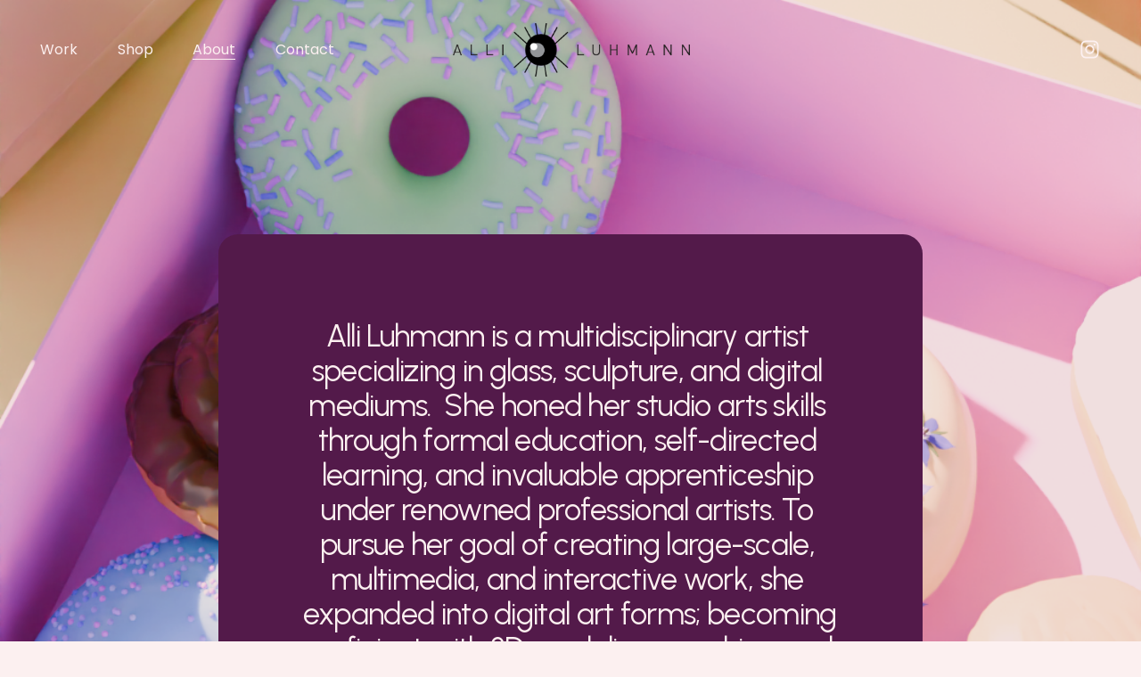

--- FILE ---
content_type: text/html;charset=utf-8
request_url: https://www.alliluhmann.com/about
body_size: 28370
content:
<!doctype html>
<html xmlns:og="http://opengraphprotocol.org/schema/" xmlns:fb="http://www.facebook.com/2008/fbml" lang="en-US"  >
  <head>
    <meta http-equiv="X-UA-Compatible" content="IE=edge,chrome=1">
    <meta name="viewport" content="width=device-width, initial-scale=1">
    <!-- This is Squarespace. --><!-- elk-flamingo-kd59 -->
<base href="">
<meta charset="utf-8" />
<title>About &mdash; Your Site Title</title>
<meta http-equiv="Accept-CH" content="Sec-CH-UA-Platform-Version, Sec-CH-UA-Model" /><link rel="icon" type="image/x-icon" href="https://assets.squarespace.com/universal/default-favicon.ico"/>
<link rel="canonical" href="https://www.alliluhmann.com/about"/>
<meta property="og:site_name" content="Your Site Title"/>
<meta property="og:title" content="About &mdash; Your Site Title"/>
<meta property="og:url" content="https://www.alliluhmann.com/about"/>
<meta property="og:type" content="website"/>
<meta itemprop="name" content="About — Your Site Title"/>
<meta itemprop="url" content="https://www.alliluhmann.com/about"/>
<meta name="twitter:title" content="About — Your Site Title"/>
<meta name="twitter:url" content="https://www.alliluhmann.com/about"/>
<meta name="twitter:card" content="summary"/>
<meta name="description" content="" />
<link rel="preconnect" href="https://images.squarespace-cdn.com">
<link rel="preconnect" href="https://fonts.gstatic.com" crossorigin>
<link rel="stylesheet" href="https://fonts.googleapis.com/css2?family=Urbanist:ital,wght@0,400;0,700;1,400;1,700&family=Poppins:ital,wght@0,400;0,700;1,400;1,700"><script type="text/javascript" crossorigin="anonymous" defer="true" nomodule="nomodule" src="//assets.squarespace.com/@sqs/polyfiller/1.6/legacy.js"></script>
<script type="text/javascript" crossorigin="anonymous" defer="true" src="//assets.squarespace.com/@sqs/polyfiller/1.6/modern.js"></script>
<script type="text/javascript">SQUARESPACE_ROLLUPS = {};</script>
<script>(function(rollups, name) { if (!rollups[name]) { rollups[name] = {}; } rollups[name].js = ["//assets.squarespace.com/universal/scripts-compressed/extract-css-runtime-3b3b012952efb686-min.en-US.js"]; })(SQUARESPACE_ROLLUPS, 'squarespace-extract_css_runtime');</script>
<script crossorigin="anonymous" src="//assets.squarespace.com/universal/scripts-compressed/extract-css-runtime-3b3b012952efb686-min.en-US.js" defer ></script><script>(function(rollups, name) { if (!rollups[name]) { rollups[name] = {}; } rollups[name].js = ["//assets.squarespace.com/universal/scripts-compressed/extract-css-moment-js-vendor-6f2a1f6ec9a41489-min.en-US.js"]; })(SQUARESPACE_ROLLUPS, 'squarespace-extract_css_moment_js_vendor');</script>
<script crossorigin="anonymous" src="//assets.squarespace.com/universal/scripts-compressed/extract-css-moment-js-vendor-6f2a1f6ec9a41489-min.en-US.js" defer ></script><script>(function(rollups, name) { if (!rollups[name]) { rollups[name] = {}; } rollups[name].js = ["//assets.squarespace.com/universal/scripts-compressed/cldr-resource-pack-22ed584d99d9b83d-min.en-US.js"]; })(SQUARESPACE_ROLLUPS, 'squarespace-cldr_resource_pack');</script>
<script crossorigin="anonymous" src="//assets.squarespace.com/universal/scripts-compressed/cldr-resource-pack-22ed584d99d9b83d-min.en-US.js" defer ></script><script>(function(rollups, name) { if (!rollups[name]) { rollups[name] = {}; } rollups[name].js = ["//assets.squarespace.com/universal/scripts-compressed/common-vendors-stable-fbd854d40b0804b7-min.en-US.js"]; })(SQUARESPACE_ROLLUPS, 'squarespace-common_vendors_stable');</script>
<script crossorigin="anonymous" src="//assets.squarespace.com/universal/scripts-compressed/common-vendors-stable-fbd854d40b0804b7-min.en-US.js" defer ></script><script>(function(rollups, name) { if (!rollups[name]) { rollups[name] = {}; } rollups[name].js = ["//assets.squarespace.com/universal/scripts-compressed/common-vendors-bde80c7679af5b90-min.en-US.js"]; })(SQUARESPACE_ROLLUPS, 'squarespace-common_vendors');</script>
<script crossorigin="anonymous" src="//assets.squarespace.com/universal/scripts-compressed/common-vendors-bde80c7679af5b90-min.en-US.js" defer ></script><script>(function(rollups, name) { if (!rollups[name]) { rollups[name] = {}; } rollups[name].js = ["//assets.squarespace.com/universal/scripts-compressed/common-90414f3d00abc5d8-min.en-US.js"]; })(SQUARESPACE_ROLLUPS, 'squarespace-common');</script>
<script crossorigin="anonymous" src="//assets.squarespace.com/universal/scripts-compressed/common-90414f3d00abc5d8-min.en-US.js" defer ></script><script>(function(rollups, name) { if (!rollups[name]) { rollups[name] = {}; } rollups[name].js = ["//assets.squarespace.com/universal/scripts-compressed/commerce-85c6306864f489f6-min.en-US.js"]; })(SQUARESPACE_ROLLUPS, 'squarespace-commerce');</script>
<script crossorigin="anonymous" src="//assets.squarespace.com/universal/scripts-compressed/commerce-85c6306864f489f6-min.en-US.js" defer ></script><script>(function(rollups, name) { if (!rollups[name]) { rollups[name] = {}; } rollups[name].css = ["//assets.squarespace.com/universal/styles-compressed/commerce-7770c29e7702b7c5-min.en-US.css"]; })(SQUARESPACE_ROLLUPS, 'squarespace-commerce');</script>
<link rel="stylesheet" type="text/css" href="//assets.squarespace.com/universal/styles-compressed/commerce-7770c29e7702b7c5-min.en-US.css"><script>(function(rollups, name) { if (!rollups[name]) { rollups[name] = {}; } rollups[name].js = ["//assets.squarespace.com/universal/scripts-compressed/user-account-core-32e7d706a9fb39de-min.en-US.js"]; })(SQUARESPACE_ROLLUPS, 'squarespace-user_account_core');</script>
<script crossorigin="anonymous" src="//assets.squarespace.com/universal/scripts-compressed/user-account-core-32e7d706a9fb39de-min.en-US.js" defer ></script><script>(function(rollups, name) { if (!rollups[name]) { rollups[name] = {}; } rollups[name].css = ["//assets.squarespace.com/universal/styles-compressed/user-account-core-893a7884c2d25c11-min.en-US.css"]; })(SQUARESPACE_ROLLUPS, 'squarespace-user_account_core');</script>
<link rel="stylesheet" type="text/css" href="//assets.squarespace.com/universal/styles-compressed/user-account-core-893a7884c2d25c11-min.en-US.css"><script>(function(rollups, name) { if (!rollups[name]) { rollups[name] = {}; } rollups[name].js = ["//assets.squarespace.com/universal/scripts-compressed/performance-9e9becad3f889213-min.en-US.js"]; })(SQUARESPACE_ROLLUPS, 'squarespace-performance');</script>
<script crossorigin="anonymous" src="//assets.squarespace.com/universal/scripts-compressed/performance-9e9becad3f889213-min.en-US.js" defer ></script><script data-name="static-context">Static = window.Static || {}; Static.SQUARESPACE_CONTEXT = {"betaFeatureFlags":["new_stacked_index","campaigns_merch_state","nested_categories","member_areas_feature","campaigns_discount_section_in_automations","campaigns_import_discounts","campaigns_discount_section_in_blasts","use_chained_automations_data","scripts_defer","marketing_landing_page","i18n_beta_website_locales","use_react_flow_in_automations_flowchart","campaigns_new_image_layout_picker","override_block_styles","supports_versioned_template_assets","campaigns_thumbnail_layout","contacts_and_campaigns_redesign","marketing_automations","use_new_data_model_in_non_builder_components","enable_form_submission_trigger"],"facebookAppId":"314192535267336","facebookApiVersion":"v6.0","rollups":{"squarespace-announcement-bar":{"js":"//assets.squarespace.com/universal/scripts-compressed/announcement-bar-8ca5728a6e29569d-min.en-US.js"},"squarespace-audio-player":{"css":"//assets.squarespace.com/universal/styles-compressed/audio-player-b05f5197a871c566-min.en-US.css","js":"//assets.squarespace.com/universal/scripts-compressed/audio-player-70759db1d1d75a1a-min.en-US.js"},"squarespace-blog-collection-list":{"css":"//assets.squarespace.com/universal/styles-compressed/blog-collection-list-b4046463b72f34e2-min.en-US.css","js":"//assets.squarespace.com/universal/scripts-compressed/blog-collection-list-f78db80fc1cd6fce-min.en-US.js"},"squarespace-calendar-block-renderer":{"css":"//assets.squarespace.com/universal/styles-compressed/calendar-block-renderer-b72d08ba4421f5a0-min.en-US.css","js":"//assets.squarespace.com/universal/scripts-compressed/calendar-block-renderer-3d01defb50e1f992-min.en-US.js"},"squarespace-chartjs-helpers":{"css":"//assets.squarespace.com/universal/styles-compressed/chartjs-helpers-96b256171ee039c1-min.en-US.css","js":"//assets.squarespace.com/universal/scripts-compressed/chartjs-helpers-4fd57f343946d08e-min.en-US.js"},"squarespace-comments":{"css":"//assets.squarespace.com/universal/styles-compressed/comments-bf2f022abe9cfde2-min.en-US.css","js":"//assets.squarespace.com/universal/scripts-compressed/comments-deeeb9638fac7186-min.en-US.js"},"squarespace-custom-css-popup":{"css":"//assets.squarespace.com/universal/styles-compressed/custom-css-popup-9f11bb6c9f55777b-min.en-US.css","js":"//assets.squarespace.com/universal/scripts-compressed/custom-css-popup-6fde900b6ff88a3c-min.en-US.js"},"squarespace-dialog":{"css":"//assets.squarespace.com/universal/styles-compressed/dialog-f9093f2d526b94df-min.en-US.css","js":"//assets.squarespace.com/universal/scripts-compressed/dialog-d069a27150125645-min.en-US.js"},"squarespace-events-collection":{"css":"//assets.squarespace.com/universal/styles-compressed/events-collection-b72d08ba4421f5a0-min.en-US.css","js":"//assets.squarespace.com/universal/scripts-compressed/events-collection-4234e8e8dfa038bd-min.en-US.js"},"squarespace-form-rendering-utils":{"js":"//assets.squarespace.com/universal/scripts-compressed/form-rendering-utils-e4e2f1c7b9aba107-min.en-US.js"},"squarespace-forms":{"css":"//assets.squarespace.com/universal/styles-compressed/forms-0afd3c6ac30bbab1-min.en-US.css","js":"//assets.squarespace.com/universal/scripts-compressed/forms-8781a130119d16e2-min.en-US.js"},"squarespace-gallery-collection-list":{"css":"//assets.squarespace.com/universal/styles-compressed/gallery-collection-list-b4046463b72f34e2-min.en-US.css","js":"//assets.squarespace.com/universal/scripts-compressed/gallery-collection-list-07747667a3187b76-min.en-US.js"},"squarespace-image-zoom":{"css":"//assets.squarespace.com/universal/styles-compressed/image-zoom-b4046463b72f34e2-min.en-US.css","js":"//assets.squarespace.com/universal/scripts-compressed/image-zoom-60c18dc5f8f599ea-min.en-US.js"},"squarespace-pinterest":{"css":"//assets.squarespace.com/universal/styles-compressed/pinterest-b4046463b72f34e2-min.en-US.css","js":"//assets.squarespace.com/universal/scripts-compressed/pinterest-e74d8abc38ae7969-min.en-US.js"},"squarespace-popup-overlay":{"css":"//assets.squarespace.com/universal/styles-compressed/popup-overlay-b742b752f5880972-min.en-US.css","js":"//assets.squarespace.com/universal/scripts-compressed/popup-overlay-6c8cb9839f8d63ae-min.en-US.js"},"squarespace-product-quick-view":{"css":"//assets.squarespace.com/universal/styles-compressed/product-quick-view-3077a842edcbe36d-min.en-US.css","js":"//assets.squarespace.com/universal/scripts-compressed/product-quick-view-72dba57b1bf543b1-min.en-US.js"},"squarespace-products-collection-item-v2":{"css":"//assets.squarespace.com/universal/styles-compressed/products-collection-item-v2-b4046463b72f34e2-min.en-US.css","js":"//assets.squarespace.com/universal/scripts-compressed/products-collection-item-v2-e3a3f101748fca6e-min.en-US.js"},"squarespace-products-collection-list-v2":{"css":"//assets.squarespace.com/universal/styles-compressed/products-collection-list-v2-b4046463b72f34e2-min.en-US.css","js":"//assets.squarespace.com/universal/scripts-compressed/products-collection-list-v2-eedc544f4cc56af4-min.en-US.js"},"squarespace-search-page":{"css":"//assets.squarespace.com/universal/styles-compressed/search-page-90a67fc09b9b32c6-min.en-US.css","js":"//assets.squarespace.com/universal/scripts-compressed/search-page-1ab45cdb16b611e7-min.en-US.js"},"squarespace-search-preview":{"js":"//assets.squarespace.com/universal/scripts-compressed/search-preview-688e28f5f974c509-min.en-US.js"},"squarespace-simple-liking":{"css":"//assets.squarespace.com/universal/styles-compressed/simple-liking-701bf8bbc05ec6aa-min.en-US.css","js":"//assets.squarespace.com/universal/scripts-compressed/simple-liking-e6bc64da9e3b1cf4-min.en-US.js"},"squarespace-social-buttons":{"css":"//assets.squarespace.com/universal/styles-compressed/social-buttons-95032e5fa98e47a5-min.en-US.css","js":"//assets.squarespace.com/universal/scripts-compressed/social-buttons-582917800c211a3a-min.en-US.js"},"squarespace-tourdates":{"css":"//assets.squarespace.com/universal/styles-compressed/tourdates-b4046463b72f34e2-min.en-US.css","js":"//assets.squarespace.com/universal/scripts-compressed/tourdates-51421cf172e5f3d9-min.en-US.js"},"squarespace-website-overlays-manager":{"css":"//assets.squarespace.com/universal/styles-compressed/website-overlays-manager-07ea5a4e004e6710-min.en-US.css","js":"//assets.squarespace.com/universal/scripts-compressed/website-overlays-manager-bf325524a3156904-min.en-US.js"}},"pageType":2,"website":{"id":"67cc95a331917b1082f317e8","identifier":"elk-flamingo-kd59","websiteType":4,"contentModifiedOn":1760598010055,"cloneable":false,"hasBeenCloneable":false,"siteStatus":{},"language":"en-US","translationLocale":"en-US","formattingLocale":"en-US","timeZone":"America/Chicago","machineTimeZoneOffset":-21600000,"timeZoneOffset":-21600000,"timeZoneAbbr":"CST","siteTitle":"Your Site Title","fullSiteTitle":"About \u2014 Your Site Title","location":{},"logoImageId":"67ccfc3da329da41f288f9ce","shareButtonOptions":{"8":true,"6":true,"1":true,"7":true,"2":true,"4":true,"3":true},"logoImageUrl":"//images.squarespace-cdn.com/content/v1/67cc95a331917b1082f317e8/438452ff-01bf-4b92-abca-14c63dd0d62e/Alli_Luhmann_Logo_Large_NoBackground.png","authenticUrl":"https://www.alliluhmann.com","internalUrl":"https://elk-flamingo-kd59.squarespace.com","baseUrl":"https://www.alliluhmann.com","primaryDomain":"www.alliluhmann.com","sslSetting":3,"isHstsEnabled":true,"socialAccounts":[{"serviceId":64,"screenname":"Instagram","addedOn":1741460900245,"profileUrl":"https://www.instagram.com/alliluhmann/","iconEnabled":true,"serviceName":"instagram-unauth"}],"typekitId":"","statsMigrated":false,"imageMetadataProcessingEnabled":false,"screenshotId":"a726eee93bf550f2c5eb0f0783964845dd4e24b821ef8b67f85a80f2d365d045","captchaSettings":{"enabledForDonations":false},"showOwnerLogin":false},"websiteSettings":{"id":"67cc95a431917b1082f317eb","websiteId":"67cc95a331917b1082f317e8","subjects":[],"country":"US","state":"MN","simpleLikingEnabled":true,"popupOverlaySettings":{"style":1,"enabledPages":[]},"commentLikesAllowed":true,"commentAnonAllowed":true,"commentThreaded":true,"commentApprovalRequired":false,"commentAvatarsOn":true,"commentSortType":2,"commentFlagThreshold":0,"commentFlagsAllowed":true,"commentEnableByDefault":true,"commentDisableAfterDaysDefault":0,"disqusShortname":"","commentsEnabled":false,"businessHours":{},"storeSettings":{"returnPolicy":null,"termsOfService":null,"privacyPolicy":null,"expressCheckout":false,"continueShoppingLinkUrl":"/","useLightCart":false,"showNoteField":false,"shippingCountryDefaultValue":"US","billToShippingDefaultValue":false,"showShippingPhoneNumber":true,"isShippingPhoneRequired":false,"showBillingPhoneNumber":true,"isBillingPhoneRequired":false,"currenciesSupported":["USD","CAD","GBP","AUD","EUR","CHF","NOK","SEK","DKK","NZD","SGD","MXN","HKD","CZK","ILS","MYR","RUB","PHP","PLN","THB","BRL","ARS","COP","IDR","INR","JPY","ZAR"],"defaultCurrency":"USD","selectedCurrency":"USD","measurementStandard":1,"showCustomCheckoutForm":false,"checkoutPageMarketingOptInEnabled":true,"enableMailingListOptInByDefault":false,"sameAsRetailLocation":false,"merchandisingSettings":{"scarcityEnabledOnProductItems":false,"scarcityEnabledOnProductBlocks":false,"scarcityMessageType":"DEFAULT_SCARCITY_MESSAGE","scarcityThreshold":10,"multipleQuantityAllowedForServices":true,"restockNotificationsEnabled":false,"restockNotificationsMailingListSignUpEnabled":false,"relatedProductsEnabled":false,"relatedProductsOrdering":"random","soldOutVariantsDropdownDisabled":false,"productComposerOptedIn":false,"productComposerABTestOptedOut":false,"productReviewsEnabled":false},"minimumOrderSubtotalEnabled":false,"minimumOrderSubtotal":{"currency":"USD","value":"0.00"},"isLive":false,"multipleQuantityAllowedForServices":true},"useEscapeKeyToLogin":false,"ssBadgeType":1,"ssBadgePosition":4,"ssBadgeVisibility":1,"ssBadgeDevices":1,"pinterestOverlayOptions":{"mode":"disabled"},"userAccountsSettings":{"loginAllowed":true,"signupAllowed":true}},"cookieSettings":{"isCookieBannerEnabled":false,"isRestrictiveCookiePolicyEnabled":false,"cookieBannerText":"","cookieBannerTheme":"","cookieBannerVariant":"","cookieBannerPosition":"","cookieBannerCtaVariant":"","cookieBannerCtaText":"","cookieBannerAcceptType":"OPT_IN","cookieBannerOptOutCtaText":"","cookieBannerHasOptOut":false,"cookieBannerHasManageCookies":true,"cookieBannerManageCookiesLabel":"","cookieBannerSavedPreferencesText":"","cookieBannerSavedPreferencesLayout":"PILL"},"websiteCloneable":false,"collection":{"title":"About","id":"67cc95a531917b1082f31a41","fullUrl":"/about","type":10,"permissionType":1},"subscribed":false,"appDomain":"squarespace.com","templateTweakable":true,"tweakJSON":{"form-use-theme-colors":"true","header-logo-height":"60px","header-mobile-logo-max-height":"30px","header-vert-padding":"2vw","header-width":"Full","maxPageWidth":"1800px","mobile-header-vert-padding":"6vw","pagePadding":"3.5vw","tweak-blog-alternating-side-by-side-image-aspect-ratio":"1:1 Square","tweak-blog-alternating-side-by-side-image-spacing":"6%","tweak-blog-alternating-side-by-side-meta-spacing":"20px","tweak-blog-alternating-side-by-side-primary-meta":"Categories","tweak-blog-alternating-side-by-side-read-more-spacing":"20px","tweak-blog-alternating-side-by-side-secondary-meta":"Date","tweak-blog-basic-grid-columns":"2","tweak-blog-basic-grid-image-aspect-ratio":"3:2 Standard","tweak-blog-basic-grid-image-spacing":"50px","tweak-blog-basic-grid-meta-spacing":"37px","tweak-blog-basic-grid-primary-meta":"Categories","tweak-blog-basic-grid-read-more-spacing":"37px","tweak-blog-basic-grid-secondary-meta":"Date","tweak-blog-item-custom-width":"50","tweak-blog-item-show-author-profile":"true","tweak-blog-item-width":"Medium","tweak-blog-masonry-columns":"2","tweak-blog-masonry-horizontal-spacing":"30px","tweak-blog-masonry-image-spacing":"20px","tweak-blog-masonry-meta-spacing":"20px","tweak-blog-masonry-primary-meta":"Categories","tweak-blog-masonry-read-more-spacing":"20px","tweak-blog-masonry-secondary-meta":"Date","tweak-blog-masonry-vertical-spacing":"30px","tweak-blog-side-by-side-image-aspect-ratio":"1:1 Square","tweak-blog-side-by-side-image-spacing":"6%","tweak-blog-side-by-side-meta-spacing":"20px","tweak-blog-side-by-side-primary-meta":"Categories","tweak-blog-side-by-side-read-more-spacing":"20px","tweak-blog-side-by-side-secondary-meta":"Date","tweak-blog-single-column-image-spacing":"50px","tweak-blog-single-column-meta-spacing":"30px","tweak-blog-single-column-primary-meta":"Categories","tweak-blog-single-column-read-more-spacing":"30px","tweak-blog-single-column-secondary-meta":"Date","tweak-events-stacked-show-thumbnails":"true","tweak-events-stacked-thumbnail-size":"3:2 Standard","tweak-fixed-header":"false","tweak-fixed-header-style":"Scroll Back","tweak-global-animations-animation-curve":"ease","tweak-global-animations-animation-delay":"0.1s","tweak-global-animations-animation-duration":"0.1s","tweak-global-animations-animation-style":"fade","tweak-global-animations-animation-type":"none","tweak-global-animations-complexity-level":"detailed","tweak-global-animations-enabled":"false","tweak-portfolio-grid-basic-custom-height":"50","tweak-portfolio-grid-overlay-custom-height":"50","tweak-portfolio-hover-follow-acceleration":"10%","tweak-portfolio-hover-follow-animation-duration":"Medium","tweak-portfolio-hover-follow-animation-type":"Fade","tweak-portfolio-hover-follow-delimiter":"Forward Slash","tweak-portfolio-hover-follow-front":"false","tweak-portfolio-hover-follow-layout":"Inline","tweak-portfolio-hover-follow-size":"75","tweak-portfolio-hover-follow-text-spacing-x":"1.5","tweak-portfolio-hover-follow-text-spacing-y":"1.5","tweak-portfolio-hover-static-animation-duration":"Medium","tweak-portfolio-hover-static-animation-type":"Scale Up","tweak-portfolio-hover-static-delimiter":"Forward Slash","tweak-portfolio-hover-static-front":"false","tweak-portfolio-hover-static-layout":"Stacked","tweak-portfolio-hover-static-size":"75","tweak-portfolio-hover-static-text-spacing-x":"1.5","tweak-portfolio-hover-static-text-spacing-y":"1.5","tweak-portfolio-index-background-animation-duration":"Medium","tweak-portfolio-index-background-animation-type":"Fade","tweak-portfolio-index-background-custom-height":"50","tweak-portfolio-index-background-delimiter":"None","tweak-portfolio-index-background-height":"Large","tweak-portfolio-index-background-horizontal-alignment":"Center","tweak-portfolio-index-background-link-format":"Stacked","tweak-portfolio-index-background-persist":"false","tweak-portfolio-index-background-vertical-alignment":"Middle","tweak-portfolio-index-background-width":"Full","tweak-product-basic-item-click-action":"None","tweak-product-basic-item-gallery-aspect-ratio":"2:3 Standard (Vertical)","tweak-product-basic-item-gallery-design":"Slideshow","tweak-product-basic-item-gallery-width":"50%","tweak-product-basic-item-hover-action":"Zoom","tweak-product-basic-item-image-spacing":"12vw","tweak-product-basic-item-image-zoom-factor":"2","tweak-product-basic-item-product-variant-display":"Dropdown","tweak-product-basic-item-thumbnail-placement":"Below","tweak-product-basic-item-variant-picker-layout":"Dropdowns","tweak-products-add-to-cart-button":"false","tweak-products-columns":"3","tweak-products-gutter-column":"2.5vw","tweak-products-gutter-row":"5vw","tweak-products-header-text-alignment":"Middle","tweak-products-image-aspect-ratio":"2:3 Standard (Vertical)","tweak-products-image-text-spacing":"1.5vw","tweak-products-mobile-columns":"2","tweak-products-text-alignment":"Middle","tweak-products-width":"Full","tweak-transparent-header":"true"},"templateId":"5c5a519771c10ba3470d8101","templateVersion":"7.1","pageFeatures":[1,2,4],"gmRenderKey":"QUl6YVN5Q0JUUk9xNkx1dkZfSUUxcjQ2LVQ0QWVUU1YtMGQ3bXk4","templateScriptsRootUrl":"https://static1.squarespace.com/static/vta/5c5a519771c10ba3470d8101/scripts/","impersonatedSession":false,"tzData":{"zones":[[-360,"US","C%sT",null]],"rules":{"US":[[1967,2006,null,"Oct","lastSun","2:00","0","S"],[1987,2006,null,"Apr","Sun>=1","2:00","1:00","D"],[2007,"max",null,"Mar","Sun>=8","2:00","1:00","D"],[2007,"max",null,"Nov","Sun>=1","2:00","0","S"]]}},"showAnnouncementBar":false,"recaptchaEnterpriseContext":{"recaptchaEnterpriseSiteKey":"6LdDFQwjAAAAAPigEvvPgEVbb7QBm-TkVJdDTlAv"},"i18nContext":{"timeZoneData":{"id":"America/Chicago","name":"Central Time"}},"env":"PRODUCTION","visitorFormContext":{"formFieldFormats":{"countries":[{"name":"Afghanistan","code":"AF","phoneCode":"+93"},{"name":"\u00C5land Islands","code":"AX","phoneCode":"+358"},{"name":"Albania","code":"AL","phoneCode":"+355"},{"name":"Algeria","code":"DZ","phoneCode":"+213"},{"name":"American Samoa","code":"AS","phoneCode":"+1"},{"name":"Andorra","code":"AD","phoneCode":"+376"},{"name":"Angola","code":"AO","phoneCode":"+244"},{"name":"Anguilla","code":"AI","phoneCode":"+1"},{"name":"Antigua & Barbuda","code":"AG","phoneCode":"+1"},{"name":"Argentina","code":"AR","phoneCode":"+54"},{"name":"Armenia","code":"AM","phoneCode":"+374"},{"name":"Aruba","code":"AW","phoneCode":"+297"},{"name":"Ascension Island","code":"AC","phoneCode":"+247"},{"name":"Australia","code":"AU","phoneCode":"+61"},{"name":"Austria","code":"AT","phoneCode":"+43"},{"name":"Azerbaijan","code":"AZ","phoneCode":"+994"},{"name":"Bahamas","code":"BS","phoneCode":"+1"},{"name":"Bahrain","code":"BH","phoneCode":"+973"},{"name":"Bangladesh","code":"BD","phoneCode":"+880"},{"name":"Barbados","code":"BB","phoneCode":"+1"},{"name":"Belarus","code":"BY","phoneCode":"+375"},{"name":"Belgium","code":"BE","phoneCode":"+32"},{"name":"Belize","code":"BZ","phoneCode":"+501"},{"name":"Benin","code":"BJ","phoneCode":"+229"},{"name":"Bermuda","code":"BM","phoneCode":"+1"},{"name":"Bhutan","code":"BT","phoneCode":"+975"},{"name":"Bolivia","code":"BO","phoneCode":"+591"},{"name":"Bosnia & Herzegovina","code":"BA","phoneCode":"+387"},{"name":"Botswana","code":"BW","phoneCode":"+267"},{"name":"Brazil","code":"BR","phoneCode":"+55"},{"name":"British Indian Ocean Territory","code":"IO","phoneCode":"+246"},{"name":"British Virgin Islands","code":"VG","phoneCode":"+1"},{"name":"Brunei","code":"BN","phoneCode":"+673"},{"name":"Bulgaria","code":"BG","phoneCode":"+359"},{"name":"Burkina Faso","code":"BF","phoneCode":"+226"},{"name":"Burundi","code":"BI","phoneCode":"+257"},{"name":"Cambodia","code":"KH","phoneCode":"+855"},{"name":"Cameroon","code":"CM","phoneCode":"+237"},{"name":"Canada","code":"CA","phoneCode":"+1"},{"name":"Cape Verde","code":"CV","phoneCode":"+238"},{"name":"Caribbean Netherlands","code":"BQ","phoneCode":"+599"},{"name":"Cayman Islands","code":"KY","phoneCode":"+1"},{"name":"Central African Republic","code":"CF","phoneCode":"+236"},{"name":"Chad","code":"TD","phoneCode":"+235"},{"name":"Chile","code":"CL","phoneCode":"+56"},{"name":"China","code":"CN","phoneCode":"+86"},{"name":"Christmas Island","code":"CX","phoneCode":"+61"},{"name":"Cocos (Keeling) Islands","code":"CC","phoneCode":"+61"},{"name":"Colombia","code":"CO","phoneCode":"+57"},{"name":"Comoros","code":"KM","phoneCode":"+269"},{"name":"Congo - Brazzaville","code":"CG","phoneCode":"+242"},{"name":"Congo - Kinshasa","code":"CD","phoneCode":"+243"},{"name":"Cook Islands","code":"CK","phoneCode":"+682"},{"name":"Costa Rica","code":"CR","phoneCode":"+506"},{"name":"C\u00F4te d\u2019Ivoire","code":"CI","phoneCode":"+225"},{"name":"Croatia","code":"HR","phoneCode":"+385"},{"name":"Cuba","code":"CU","phoneCode":"+53"},{"name":"Cura\u00E7ao","code":"CW","phoneCode":"+599"},{"name":"Cyprus","code":"CY","phoneCode":"+357"},{"name":"Czechia","code":"CZ","phoneCode":"+420"},{"name":"Denmark","code":"DK","phoneCode":"+45"},{"name":"Djibouti","code":"DJ","phoneCode":"+253"},{"name":"Dominica","code":"DM","phoneCode":"+1"},{"name":"Dominican Republic","code":"DO","phoneCode":"+1"},{"name":"Ecuador","code":"EC","phoneCode":"+593"},{"name":"Egypt","code":"EG","phoneCode":"+20"},{"name":"El Salvador","code":"SV","phoneCode":"+503"},{"name":"Equatorial Guinea","code":"GQ","phoneCode":"+240"},{"name":"Eritrea","code":"ER","phoneCode":"+291"},{"name":"Estonia","code":"EE","phoneCode":"+372"},{"name":"Eswatini","code":"SZ","phoneCode":"+268"},{"name":"Ethiopia","code":"ET","phoneCode":"+251"},{"name":"Falkland Islands","code":"FK","phoneCode":"+500"},{"name":"Faroe Islands","code":"FO","phoneCode":"+298"},{"name":"Fiji","code":"FJ","phoneCode":"+679"},{"name":"Finland","code":"FI","phoneCode":"+358"},{"name":"France","code":"FR","phoneCode":"+33"},{"name":"French Guiana","code":"GF","phoneCode":"+594"},{"name":"French Polynesia","code":"PF","phoneCode":"+689"},{"name":"Gabon","code":"GA","phoneCode":"+241"},{"name":"Gambia","code":"GM","phoneCode":"+220"},{"name":"Georgia","code":"GE","phoneCode":"+995"},{"name":"Germany","code":"DE","phoneCode":"+49"},{"name":"Ghana","code":"GH","phoneCode":"+233"},{"name":"Gibraltar","code":"GI","phoneCode":"+350"},{"name":"Greece","code":"GR","phoneCode":"+30"},{"name":"Greenland","code":"GL","phoneCode":"+299"},{"name":"Grenada","code":"GD","phoneCode":"+1"},{"name":"Guadeloupe","code":"GP","phoneCode":"+590"},{"name":"Guam","code":"GU","phoneCode":"+1"},{"name":"Guatemala","code":"GT","phoneCode":"+502"},{"name":"Guernsey","code":"GG","phoneCode":"+44"},{"name":"Guinea","code":"GN","phoneCode":"+224"},{"name":"Guinea-Bissau","code":"GW","phoneCode":"+245"},{"name":"Guyana","code":"GY","phoneCode":"+592"},{"name":"Haiti","code":"HT","phoneCode":"+509"},{"name":"Honduras","code":"HN","phoneCode":"+504"},{"name":"Hong Kong SAR China","code":"HK","phoneCode":"+852"},{"name":"Hungary","code":"HU","phoneCode":"+36"},{"name":"Iceland","code":"IS","phoneCode":"+354"},{"name":"India","code":"IN","phoneCode":"+91"},{"name":"Indonesia","code":"ID","phoneCode":"+62"},{"name":"Iran","code":"IR","phoneCode":"+98"},{"name":"Iraq","code":"IQ","phoneCode":"+964"},{"name":"Ireland","code":"IE","phoneCode":"+353"},{"name":"Isle of Man","code":"IM","phoneCode":"+44"},{"name":"Israel","code":"IL","phoneCode":"+972"},{"name":"Italy","code":"IT","phoneCode":"+39"},{"name":"Jamaica","code":"JM","phoneCode":"+1"},{"name":"Japan","code":"JP","phoneCode":"+81"},{"name":"Jersey","code":"JE","phoneCode":"+44"},{"name":"Jordan","code":"JO","phoneCode":"+962"},{"name":"Kazakhstan","code":"KZ","phoneCode":"+7"},{"name":"Kenya","code":"KE","phoneCode":"+254"},{"name":"Kiribati","code":"KI","phoneCode":"+686"},{"name":"Kosovo","code":"XK","phoneCode":"+383"},{"name":"Kuwait","code":"KW","phoneCode":"+965"},{"name":"Kyrgyzstan","code":"KG","phoneCode":"+996"},{"name":"Laos","code":"LA","phoneCode":"+856"},{"name":"Latvia","code":"LV","phoneCode":"+371"},{"name":"Lebanon","code":"LB","phoneCode":"+961"},{"name":"Lesotho","code":"LS","phoneCode":"+266"},{"name":"Liberia","code":"LR","phoneCode":"+231"},{"name":"Libya","code":"LY","phoneCode":"+218"},{"name":"Liechtenstein","code":"LI","phoneCode":"+423"},{"name":"Lithuania","code":"LT","phoneCode":"+370"},{"name":"Luxembourg","code":"LU","phoneCode":"+352"},{"name":"Macao SAR China","code":"MO","phoneCode":"+853"},{"name":"Madagascar","code":"MG","phoneCode":"+261"},{"name":"Malawi","code":"MW","phoneCode":"+265"},{"name":"Malaysia","code":"MY","phoneCode":"+60"},{"name":"Maldives","code":"MV","phoneCode":"+960"},{"name":"Mali","code":"ML","phoneCode":"+223"},{"name":"Malta","code":"MT","phoneCode":"+356"},{"name":"Marshall Islands","code":"MH","phoneCode":"+692"},{"name":"Martinique","code":"MQ","phoneCode":"+596"},{"name":"Mauritania","code":"MR","phoneCode":"+222"},{"name":"Mauritius","code":"MU","phoneCode":"+230"},{"name":"Mayotte","code":"YT","phoneCode":"+262"},{"name":"Mexico","code":"MX","phoneCode":"+52"},{"name":"Micronesia","code":"FM","phoneCode":"+691"},{"name":"Moldova","code":"MD","phoneCode":"+373"},{"name":"Monaco","code":"MC","phoneCode":"+377"},{"name":"Mongolia","code":"MN","phoneCode":"+976"},{"name":"Montenegro","code":"ME","phoneCode":"+382"},{"name":"Montserrat","code":"MS","phoneCode":"+1"},{"name":"Morocco","code":"MA","phoneCode":"+212"},{"name":"Mozambique","code":"MZ","phoneCode":"+258"},{"name":"Myanmar (Burma)","code":"MM","phoneCode":"+95"},{"name":"Namibia","code":"NA","phoneCode":"+264"},{"name":"Nauru","code":"NR","phoneCode":"+674"},{"name":"Nepal","code":"NP","phoneCode":"+977"},{"name":"Netherlands","code":"NL","phoneCode":"+31"},{"name":"New Caledonia","code":"NC","phoneCode":"+687"},{"name":"New Zealand","code":"NZ","phoneCode":"+64"},{"name":"Nicaragua","code":"NI","phoneCode":"+505"},{"name":"Niger","code":"NE","phoneCode":"+227"},{"name":"Nigeria","code":"NG","phoneCode":"+234"},{"name":"Niue","code":"NU","phoneCode":"+683"},{"name":"Norfolk Island","code":"NF","phoneCode":"+672"},{"name":"Northern Mariana Islands","code":"MP","phoneCode":"+1"},{"name":"North Korea","code":"KP","phoneCode":"+850"},{"name":"North Macedonia","code":"MK","phoneCode":"+389"},{"name":"Norway","code":"NO","phoneCode":"+47"},{"name":"Oman","code":"OM","phoneCode":"+968"},{"name":"Pakistan","code":"PK","phoneCode":"+92"},{"name":"Palau","code":"PW","phoneCode":"+680"},{"name":"Palestinian Territories","code":"PS","phoneCode":"+970"},{"name":"Panama","code":"PA","phoneCode":"+507"},{"name":"Papua New Guinea","code":"PG","phoneCode":"+675"},{"name":"Paraguay","code":"PY","phoneCode":"+595"},{"name":"Peru","code":"PE","phoneCode":"+51"},{"name":"Philippines","code":"PH","phoneCode":"+63"},{"name":"Poland","code":"PL","phoneCode":"+48"},{"name":"Portugal","code":"PT","phoneCode":"+351"},{"name":"Puerto Rico","code":"PR","phoneCode":"+1"},{"name":"Qatar","code":"QA","phoneCode":"+974"},{"name":"R\u00E9union","code":"RE","phoneCode":"+262"},{"name":"Romania","code":"RO","phoneCode":"+40"},{"name":"Russia","code":"RU","phoneCode":"+7"},{"name":"Rwanda","code":"RW","phoneCode":"+250"},{"name":"Samoa","code":"WS","phoneCode":"+685"},{"name":"San Marino","code":"SM","phoneCode":"+378"},{"name":"S\u00E3o Tom\u00E9 & Pr\u00EDncipe","code":"ST","phoneCode":"+239"},{"name":"Saudi Arabia","code":"SA","phoneCode":"+966"},{"name":"Senegal","code":"SN","phoneCode":"+221"},{"name":"Serbia","code":"RS","phoneCode":"+381"},{"name":"Seychelles","code":"SC","phoneCode":"+248"},{"name":"Sierra Leone","code":"SL","phoneCode":"+232"},{"name":"Singapore","code":"SG","phoneCode":"+65"},{"name":"Sint Maarten","code":"SX","phoneCode":"+1"},{"name":"Slovakia","code":"SK","phoneCode":"+421"},{"name":"Slovenia","code":"SI","phoneCode":"+386"},{"name":"Solomon Islands","code":"SB","phoneCode":"+677"},{"name":"Somalia","code":"SO","phoneCode":"+252"},{"name":"South Africa","code":"ZA","phoneCode":"+27"},{"name":"South Korea","code":"KR","phoneCode":"+82"},{"name":"South Sudan","code":"SS","phoneCode":"+211"},{"name":"Spain","code":"ES","phoneCode":"+34"},{"name":"Sri Lanka","code":"LK","phoneCode":"+94"},{"name":"St. Barth\u00E9lemy","code":"BL","phoneCode":"+590"},{"name":"St. Helena","code":"SH","phoneCode":"+290"},{"name":"St. Kitts & Nevis","code":"KN","phoneCode":"+1"},{"name":"St. Lucia","code":"LC","phoneCode":"+1"},{"name":"St. Martin","code":"MF","phoneCode":"+590"},{"name":"St. Pierre & Miquelon","code":"PM","phoneCode":"+508"},{"name":"St. Vincent & Grenadines","code":"VC","phoneCode":"+1"},{"name":"Sudan","code":"SD","phoneCode":"+249"},{"name":"Suriname","code":"SR","phoneCode":"+597"},{"name":"Svalbard & Jan Mayen","code":"SJ","phoneCode":"+47"},{"name":"Sweden","code":"SE","phoneCode":"+46"},{"name":"Switzerland","code":"CH","phoneCode":"+41"},{"name":"Syria","code":"SY","phoneCode":"+963"},{"name":"Taiwan","code":"TW","phoneCode":"+886"},{"name":"Tajikistan","code":"TJ","phoneCode":"+992"},{"name":"Tanzania","code":"TZ","phoneCode":"+255"},{"name":"Thailand","code":"TH","phoneCode":"+66"},{"name":"Timor-Leste","code":"TL","phoneCode":"+670"},{"name":"Togo","code":"TG","phoneCode":"+228"},{"name":"Tokelau","code":"TK","phoneCode":"+690"},{"name":"Tonga","code":"TO","phoneCode":"+676"},{"name":"Trinidad & Tobago","code":"TT","phoneCode":"+1"},{"name":"Tristan da Cunha","code":"TA","phoneCode":"+290"},{"name":"Tunisia","code":"TN","phoneCode":"+216"},{"name":"T\u00FCrkiye","code":"TR","phoneCode":"+90"},{"name":"Turkmenistan","code":"TM","phoneCode":"+993"},{"name":"Turks & Caicos Islands","code":"TC","phoneCode":"+1"},{"name":"Tuvalu","code":"TV","phoneCode":"+688"},{"name":"U.S. Virgin Islands","code":"VI","phoneCode":"+1"},{"name":"Uganda","code":"UG","phoneCode":"+256"},{"name":"Ukraine","code":"UA","phoneCode":"+380"},{"name":"United Arab Emirates","code":"AE","phoneCode":"+971"},{"name":"United Kingdom","code":"GB","phoneCode":"+44"},{"name":"United States","code":"US","phoneCode":"+1"},{"name":"Uruguay","code":"UY","phoneCode":"+598"},{"name":"Uzbekistan","code":"UZ","phoneCode":"+998"},{"name":"Vanuatu","code":"VU","phoneCode":"+678"},{"name":"Vatican City","code":"VA","phoneCode":"+39"},{"name":"Venezuela","code":"VE","phoneCode":"+58"},{"name":"Vietnam","code":"VN","phoneCode":"+84"},{"name":"Wallis & Futuna","code":"WF","phoneCode":"+681"},{"name":"Western Sahara","code":"EH","phoneCode":"+212"},{"name":"Yemen","code":"YE","phoneCode":"+967"},{"name":"Zambia","code":"ZM","phoneCode":"+260"},{"name":"Zimbabwe","code":"ZW","phoneCode":"+263"}],"initialAddressFormat":{"id":0,"type":"ADDRESS","country":"US","labelLocale":"en","fields":[{"type":"FIELD","label":"Address Line 1","identifier":"Line1","length":0,"required":true,"metadata":{"autocomplete":"address-line1"}},{"type":"SEPARATOR","label":"\n","identifier":"Newline","length":0,"required":false,"metadata":{}},{"type":"FIELD","label":"Address Line 2","identifier":"Line2","length":0,"required":false,"metadata":{"autocomplete":"address-line2"}},{"type":"SEPARATOR","label":"\n","identifier":"Newline","length":0,"required":false,"metadata":{}},{"type":"FIELD","label":"City","identifier":"City","length":0,"required":true,"metadata":{"autocomplete":"address-level2"}},{"type":"SEPARATOR","label":",","identifier":"Comma","length":0,"required":false,"metadata":{}},{"type":"SEPARATOR","label":" ","identifier":"Space","length":0,"required":false,"metadata":{}},{"type":"FIELD","label":"State","identifier":"State","length":0,"required":true,"metadata":{"autocomplete":"address-level1"}},{"type":"SEPARATOR","label":" ","identifier":"Space","length":0,"required":false,"metadata":{}},{"type":"FIELD","label":"ZIP Code","identifier":"Zip","length":0,"required":true,"metadata":{"autocomplete":"postal-code"}}]},"initialNameOrder":"GIVEN_FIRST","initialPhoneFormat":{"id":0,"type":"PHONE_NUMBER","country":"US","labelLocale":"en-US","fields":[{"type":"SEPARATOR","label":"(","identifier":"LeftParen","length":0,"required":false,"metadata":{}},{"type":"FIELD","label":"1","identifier":"1","length":3,"required":false,"metadata":{}},{"type":"SEPARATOR","label":")","identifier":"RightParen","length":0,"required":false,"metadata":{}},{"type":"SEPARATOR","label":" ","identifier":"Space","length":0,"required":false,"metadata":{}},{"type":"FIELD","label":"2","identifier":"2","length":3,"required":false,"metadata":{}},{"type":"SEPARATOR","label":"-","identifier":"Dash","length":0,"required":false,"metadata":{}},{"type":"FIELD","label":"3","identifier":"3","length":14,"required":false,"metadata":{}}]}},"localizedStrings":{"validation":{"noValidSelection":"A valid selection must be made.","invalidUrl":"Must be a valid URL.","stringTooLong":"Value should have a length no longer than {0}.","containsInvalidKey":"{0} contains an invalid key.","invalidTwitterUsername":"Must be a valid Twitter username.","valueOutsideRange":"Value must be in the range {0} to {1}.","invalidPassword":"Passwords should not contain whitespace.","missingRequiredSubfields":"{0} is missing required subfields: {1}","invalidCurrency":"Currency value should be formatted like 1234 or 123.99.","invalidMapSize":"Value should contain exactly {0} elements.","subfieldsRequired":"All fields in {0} are required.","formSubmissionFailed":"Form submission failed. Review the following information: {0}.","invalidCountryCode":"Country code should have an optional plus and up to 4 digits.","invalidDate":"This is not a real date.","required":"{0} is required.","invalidStringLength":"Value should be {0} characters long.","invalidEmail":"Email addresses should follow the format user@domain.com.","invalidListLength":"Value should be {0} elements long.","allEmpty":"Please fill out at least one form field.","missingRequiredQuestion":"Missing a required question.","invalidQuestion":"Contained an invalid question.","captchaFailure":"Captcha validation failed. Please try again.","stringTooShort":"Value should have a length of at least {0}.","invalid":"{0} is not valid.","formErrors":"Form Errors","containsInvalidValue":"{0} contains an invalid value.","invalidUnsignedNumber":"Numbers must contain only digits and no other characters.","invalidName":"Valid names contain only letters, numbers, spaces, ', or - characters."},"submit":"Submit","status":{"title":"{@} Block","learnMore":"Learn more"},"name":{"firstName":"First Name","lastName":"Last Name"},"lightbox":{"openForm":"Open Form"},"likert":{"agree":"Agree","stronglyDisagree":"Strongly Disagree","disagree":"Disagree","stronglyAgree":"Strongly Agree","neutral":"Neutral"},"time":{"am":"AM","second":"Second","pm":"PM","minute":"Minute","amPm":"AM/PM","hour":"Hour"},"notFound":"Form not found.","date":{"yyyy":"YYYY","year":"Year","mm":"MM","day":"Day","month":"Month","dd":"DD"},"phone":{"country":"Country","number":"Number","prefix":"Prefix","areaCode":"Area Code","line":"Line"},"submitError":"Unable to submit form. Please try again later.","address":{"stateProvince":"State/Province","country":"Country","zipPostalCode":"Zip/Postal Code","address2":"Address 2","address1":"Address 1","city":"City"},"email":{"signUp":"Sign up for news and updates"},"cannotSubmitDemoForm":"This is a demo form and cannot be submitted.","required":"(required)","invalidData":"Invalid form data."}}};</script><script type="application/ld+json">{"url":"https://www.alliluhmann.com","name":"Your Site Title","image":"//images.squarespace-cdn.com/content/v1/67cc95a331917b1082f317e8/438452ff-01bf-4b92-abca-14c63dd0d62e/Alli_Luhmann_Logo_Large_NoBackground.png","@context":"http://schema.org","@type":"WebSite"}</script><script type="application/ld+json">{"address":"","image":"https://static1.squarespace.com/static/67cc95a331917b1082f317e8/t/67ccfc3da329da41f288f9ce/1760598010055/","openingHours":"","@context":"http://schema.org","@type":"LocalBusiness"}</script><link rel="stylesheet" type="text/css" href="https://static1.squarespace.com/static/versioned-site-css/67cc95a331917b1082f317e8/14/5c5a519771c10ba3470d8101/67cc95a431917b1082f317f0/1716/site.css"/><script>Static.COOKIE_BANNER_CAPABLE = true;</script>
<!-- End of Squarespace Headers -->
    <link rel="stylesheet" type="text/css" href="https://static1.squarespace.com/static/vta/5c5a519771c10ba3470d8101/versioned-assets/1765992102765-OI7IKX27DFCF2PDD128L/static.css">
  </head>

  <body
    id="collection-67cc95a531917b1082f31a41"
    class="
      form-use-theme-colors form-field-style-solid form-field-shape-pill form-field-border-all form-field-checkbox-type-icon form-field-checkbox-fill-solid form-field-checkbox-color-normal form-field-checkbox-shape-pill form-field-checkbox-layout-stack form-field-radio-type-icon form-field-radio-fill-solid form-field-radio-color-normal form-field-radio-shape-pill form-field-radio-layout-stack form-field-survey-fill-solid form-field-survey-color-normal form-field-survey-shape-pill form-field-hover-focus-scale-up form-submit-button-style-circle tweak-portfolio-grid-overlay-width-full tweak-portfolio-grid-overlay-height-large tweak-portfolio-grid-overlay-image-aspect-ratio-11-square tweak-portfolio-grid-overlay-text-placement-center tweak-portfolio-grid-overlay-show-text-after-hover image-block-poster-text-alignment-left image-block-card-content-position-center image-block-card-text-alignment-left image-block-overlap-content-position-center image-block-overlap-text-alignment-left image-block-collage-content-position-center image-block-collage-text-alignment-left image-block-stack-text-alignment-left tweak-blog-single-column-width-full tweak-blog-single-column-text-alignment-center tweak-blog-single-column-image-placement-above tweak-blog-single-column-delimiter-bullet tweak-blog-single-column-read-more-style-show tweak-blog-single-column-primary-meta-categories tweak-blog-single-column-secondary-meta-date tweak-blog-single-column-meta-position-top tweak-blog-single-column-content-full-post tweak-blog-item-width-medium tweak-blog-item-text-alignment-left tweak-blog-item-meta-position-above-title tweak-blog-item-show-categories tweak-blog-item-show-date tweak-blog-item-show-author-name tweak-blog-item-show-author-profile tweak-blog-item-delimiter-bullet primary-button-style-solid primary-button-shape-pill secondary-button-style-outline secondary-button-shape-pill tertiary-button-style-outline tertiary-button-shape-underline tweak-events-stacked-width-full tweak-events-stacked-height-large  tweak-events-stacked-show-thumbnails tweak-events-stacked-thumbnail-size-32-standard tweak-events-stacked-date-style-with-text tweak-events-stacked-show-time tweak-events-stacked-show-location  tweak-events-stacked-show-excerpt  tweak-blog-basic-grid-width-full tweak-blog-basic-grid-image-aspect-ratio-32-standard tweak-blog-basic-grid-text-alignment-left tweak-blog-basic-grid-delimiter-bullet tweak-blog-basic-grid-image-placement-above tweak-blog-basic-grid-read-more-style-show tweak-blog-basic-grid-primary-meta-categories tweak-blog-basic-grid-secondary-meta-date tweak-blog-basic-grid-excerpt-show header-overlay-alignment-center tweak-portfolio-index-background-link-format-stacked tweak-portfolio-index-background-width-full tweak-portfolio-index-background-height-large  tweak-portfolio-index-background-vertical-alignment-middle tweak-portfolio-index-background-horizontal-alignment-center tweak-portfolio-index-background-delimiter-none tweak-portfolio-index-background-animation-type-fade tweak-portfolio-index-background-animation-duration-medium tweak-portfolio-hover-follow-layout-inline  tweak-portfolio-hover-follow-delimiter-forward-slash tweak-portfolio-hover-follow-animation-type-fade tweak-portfolio-hover-follow-animation-duration-medium tweak-portfolio-hover-static-layout-stacked  tweak-portfolio-hover-static-delimiter-forward-slash tweak-portfolio-hover-static-animation-type-scale-up tweak-portfolio-hover-static-animation-duration-medium tweak-blog-alternating-side-by-side-width-full tweak-blog-alternating-side-by-side-image-aspect-ratio-11-square tweak-blog-alternating-side-by-side-text-alignment-left tweak-blog-alternating-side-by-side-read-more-style-show tweak-blog-alternating-side-by-side-image-text-alignment-middle tweak-blog-alternating-side-by-side-delimiter-bullet tweak-blog-alternating-side-by-side-meta-position-top tweak-blog-alternating-side-by-side-primary-meta-categories tweak-blog-alternating-side-by-side-secondary-meta-date tweak-blog-alternating-side-by-side-excerpt-show  tweak-global-animations-complexity-level-detailed tweak-global-animations-animation-style-fade tweak-global-animations-animation-type-none tweak-global-animations-animation-curve-ease tweak-blog-masonry-width-full tweak-blog-masonry-text-alignment-left tweak-blog-masonry-primary-meta-categories tweak-blog-masonry-secondary-meta-date tweak-blog-masonry-meta-position-top tweak-blog-masonry-read-more-style-show tweak-blog-masonry-delimiter-space tweak-blog-masonry-image-placement-above tweak-blog-masonry-excerpt-show header-width-full tweak-transparent-header  tweak-fixed-header-style-scroll-back tweak-blog-side-by-side-width-full tweak-blog-side-by-side-image-placement-left tweak-blog-side-by-side-image-aspect-ratio-11-square tweak-blog-side-by-side-primary-meta-categories tweak-blog-side-by-side-secondary-meta-date tweak-blog-side-by-side-meta-position-top tweak-blog-side-by-side-text-alignment-left tweak-blog-side-by-side-image-text-alignment-middle tweak-blog-side-by-side-read-more-style-show tweak-blog-side-by-side-delimiter-bullet tweak-blog-side-by-side-excerpt-show tweak-portfolio-grid-basic-width-full tweak-portfolio-grid-basic-height-large tweak-portfolio-grid-basic-image-aspect-ratio-11-square tweak-portfolio-grid-basic-text-alignment-left tweak-portfolio-grid-basic-hover-effect-fade hide-opentable-icons opentable-style-dark tweak-product-quick-view-button-style-floating tweak-product-quick-view-button-position-bottom tweak-product-quick-view-lightbox-excerpt-display-truncate tweak-product-quick-view-lightbox-show-arrows tweak-product-quick-view-lightbox-show-close-button tweak-product-quick-view-lightbox-controls-weight-light native-currency-code-usd collection-67cc95a531917b1082f31a41 collection-type-page collection-layout-default mobile-style-available sqs-seven-one
      
        
          
            
              
            
          
        
      
    "
    tabindex="-1"
  >
    <div
      id="siteWrapper"
      class="clearfix site-wrapper"
    >
      
        <div id="floatingCart" class="floating-cart hidden">
          <a href="/cart" class="icon icon--stroke icon--fill icon--cart sqs-custom-cart">
            <span class="Cart-inner">
              



  <svg class="icon icon--cart" width="61" height="49" viewBox="0 0 61 49">
  <path fill-rule="evenodd" clip-rule="evenodd" d="M0.5 2C0.5 1.17157 1.17157 0.5 2 0.5H13.6362C14.3878 0.5 15.0234 1.05632 15.123 1.80135L16.431 11.5916H59C59.5122 11.5916 59.989 11.8529 60.2645 12.2847C60.54 12.7165 60.5762 13.2591 60.3604 13.7236L50.182 35.632C49.9361 36.1614 49.4054 36.5 48.8217 36.5H18.0453C17.2937 36.5 16.6581 35.9437 16.5585 35.1987L12.3233 3.5H2C1.17157 3.5 0.5 2.82843 0.5 2ZM16.8319 14.5916L19.3582 33.5H47.8646L56.6491 14.5916H16.8319Z" />
  <path d="M18.589 35H49.7083L60 13H16L18.589 35Z" />
  <path d="M21 49C23.2091 49 25 47.2091 25 45C25 42.7909 23.2091 41 21 41C18.7909 41 17 42.7909 17 45C17 47.2091 18.7909 49 21 49Z" />
  <path d="M45 49C47.2091 49 49 47.2091 49 45C49 42.7909 47.2091 41 45 41C42.7909 41 41 42.7909 41 45C41 47.2091 42.7909 49 45 49Z" />
</svg>

              <div class="legacy-cart icon-cart-quantity">
                <span class="sqs-cart-quantity">0</span>
              </div>
            </span>
          </a>
        </div>
      

      












  <header
    data-test="header"
    id="header"
    
    class="
      
        
          dark
        
      
      header theme-col--primary
    "
    data-section-theme="dark"
    data-controller="Header"
    data-current-styles="{
                                                                        &quot;layout&quot;: &quot;brandingCenter&quot;,
                                                                        &quot;action&quot;: {
                                                                          &quot;buttonText&quot;: &quot;Get Started&quot;,
                                                                          &quot;newWindow&quot;: false
                                                                        },
                                                                        &quot;showSocial&quot;: true,
                                                                        &quot;socialOptions&quot;: {
                                                                          &quot;socialBorderShape&quot;: &quot;none&quot;,
                                                                          &quot;socialBorderStyle&quot;: &quot;outline&quot;,
                                                                          &quot;socialBorderThickness&quot;: {
                                                                            &quot;unit&quot;: &quot;px&quot;,
                                                                            &quot;value&quot;: 1.0
                                                                          }
                                                                        },
                                                                        &quot;menuOverlayAnimation&quot;: &quot;fade&quot;,
                                                                        &quot;cartStyle&quot;: &quot;cart&quot;,
                                                                        &quot;cartText&quot;: &quot;Cart&quot;,
                                                                        &quot;showEmptyCartState&quot;: true,
                                                                        &quot;cartOptions&quot;: {
                                                                          &quot;iconType&quot;: &quot;solid-7&quot;,
                                                                          &quot;cartBorderShape&quot;: &quot;none&quot;,
                                                                          &quot;cartBorderStyle&quot;: &quot;outline&quot;,
                                                                          &quot;cartBorderThickness&quot;: {
                                                                            &quot;unit&quot;: &quot;px&quot;,
                                                                            &quot;value&quot;: 1.0
                                                                          }
                                                                        },
                                                                        &quot;showButton&quot;: false,
                                                                        &quot;showCart&quot;: false,
                                                                        &quot;showAccountLogin&quot;: false,
                                                                        &quot;headerStyle&quot;: &quot;dynamic&quot;,
                                                                        &quot;languagePicker&quot;: {
                                                                          &quot;enabled&quot;: false,
                                                                          &quot;iconEnabled&quot;: false,
                                                                          &quot;iconType&quot;: &quot;globe&quot;,
                                                                          &quot;flagShape&quot;: &quot;shiny&quot;,
                                                                          &quot;languageFlags&quot;: [ ]
                                                                        },
                                                                        &quot;iconOptions&quot;: {
                                                                          &quot;desktopDropdownIconOptions&quot;: {
                                                                            &quot;size&quot;: {
                                                                              &quot;unit&quot;: &quot;em&quot;,
                                                                              &quot;value&quot;: 1.0
                                                                            },
                                                                            &quot;iconSpacing&quot;: {
                                                                              &quot;unit&quot;: &quot;em&quot;,
                                                                              &quot;value&quot;: 0.35
                                                                            },
                                                                            &quot;strokeWidth&quot;: {
                                                                              &quot;unit&quot;: &quot;px&quot;,
                                                                              &quot;value&quot;: 1.0
                                                                            },
                                                                            &quot;endcapType&quot;: &quot;square&quot;,
                                                                            &quot;folderDropdownIcon&quot;: &quot;none&quot;,
                                                                            &quot;languagePickerIcon&quot;: &quot;openArrowHead&quot;
                                                                          },
                                                                          &quot;mobileDropdownIconOptions&quot;: {
                                                                            &quot;size&quot;: {
                                                                              &quot;unit&quot;: &quot;em&quot;,
                                                                              &quot;value&quot;: 1.0
                                                                            },
                                                                            &quot;iconSpacing&quot;: {
                                                                              &quot;unit&quot;: &quot;em&quot;,
                                                                              &quot;value&quot;: 0.15
                                                                            },
                                                                            &quot;strokeWidth&quot;: {
                                                                              &quot;unit&quot;: &quot;px&quot;,
                                                                              &quot;value&quot;: 0.5
                                                                            },
                                                                            &quot;endcapType&quot;: &quot;square&quot;,
                                                                            &quot;folderDropdownIcon&quot;: &quot;openArrowHead&quot;,
                                                                            &quot;languagePickerIcon&quot;: &quot;openArrowHead&quot;
                                                                          }
                                                                        },
                                                                        &quot;mobileOptions&quot;: {
                                                                          &quot;layout&quot;: &quot;logoCenterNavLeft&quot;,
                                                                          &quot;menuIconOptions&quot;: {
                                                                            &quot;style&quot;: &quot;doubleLineHamburger&quot;,
                                                                            &quot;thickness&quot;: {
                                                                              &quot;unit&quot;: &quot;px&quot;,
                                                                              &quot;value&quot;: 1.0
                                                                            }
                                                                          }
                                                                        },
                                                                        &quot;solidOptions&quot;: {
                                                                          &quot;headerOpacity&quot;: {
                                                                            &quot;unit&quot;: &quot;%&quot;,
                                                                            &quot;value&quot;: 100.0
                                                                          },
                                                                          &quot;blurBackground&quot;: {
                                                                            &quot;enabled&quot;: false,
                                                                            &quot;blurRadius&quot;: {
                                                                              &quot;unit&quot;: &quot;px&quot;,
                                                                              &quot;value&quot;: 12.0
                                                                            }
                                                                          },
                                                                          &quot;backgroundColor&quot;: {
                                                                            &quot;type&quot;: &quot;SITE_PALETTE_COLOR&quot;,
                                                                            &quot;sitePaletteColor&quot;: {
                                                                              &quot;colorName&quot;: &quot;white&quot;,
                                                                              &quot;alphaModifier&quot;: 1.0
                                                                            }
                                                                          },
                                                                          &quot;navigationColor&quot;: {
                                                                            &quot;type&quot;: &quot;SITE_PALETTE_COLOR&quot;,
                                                                            &quot;sitePaletteColor&quot;: {
                                                                              &quot;colorName&quot;: &quot;black&quot;,
                                                                              &quot;alphaModifier&quot;: 1.0
                                                                            }
                                                                          }
                                                                        },
                                                                        &quot;gradientOptions&quot;: {
                                                                          &quot;gradientType&quot;: &quot;faded&quot;,
                                                                          &quot;headerOpacity&quot;: {
                                                                            &quot;unit&quot;: &quot;%&quot;,
                                                                            &quot;value&quot;: 90.0
                                                                          },
                                                                          &quot;blurBackground&quot;: {
                                                                            &quot;enabled&quot;: false,
                                                                            &quot;blurRadius&quot;: {
                                                                              &quot;unit&quot;: &quot;px&quot;,
                                                                              &quot;value&quot;: 12.0
                                                                            }
                                                                          },
                                                                          &quot;backgroundColor&quot;: {
                                                                            &quot;type&quot;: &quot;SITE_PALETTE_COLOR&quot;,
                                                                            &quot;sitePaletteColor&quot;: {
                                                                              &quot;colorName&quot;: &quot;white&quot;,
                                                                              &quot;alphaModifier&quot;: 1.0
                                                                            }
                                                                          },
                                                                          &quot;navigationColor&quot;: {
                                                                            &quot;type&quot;: &quot;SITE_PALETTE_COLOR&quot;,
                                                                            &quot;sitePaletteColor&quot;: {
                                                                              &quot;colorName&quot;: &quot;black&quot;,
                                                                              &quot;alphaModifier&quot;: 1.0
                                                                            }
                                                                          }
                                                                        },
                                                                        &quot;dropShadowOptions&quot;: {
                                                                          &quot;enabled&quot;: false,
                                                                          &quot;blur&quot;: {
                                                                            &quot;unit&quot;: &quot;px&quot;,
                                                                            &quot;value&quot;: 12.0
                                                                          },
                                                                          &quot;spread&quot;: {
                                                                            &quot;unit&quot;: &quot;px&quot;,
                                                                            &quot;value&quot;: 0.0
                                                                          },
                                                                          &quot;distance&quot;: {
                                                                            &quot;unit&quot;: &quot;px&quot;,
                                                                            &quot;value&quot;: 12.0
                                                                          }
                                                                        },
                                                                        &quot;borderOptions&quot;: {
                                                                          &quot;enabled&quot;: false,
                                                                          &quot;position&quot;: &quot;allSides&quot;,
                                                                          &quot;thickness&quot;: {
                                                                            &quot;unit&quot;: &quot;px&quot;,
                                                                            &quot;value&quot;: 4.0
                                                                          },
                                                                          &quot;color&quot;: {
                                                                            &quot;type&quot;: &quot;SITE_PALETTE_COLOR&quot;,
                                                                            &quot;sitePaletteColor&quot;: {
                                                                              &quot;colorName&quot;: &quot;black&quot;,
                                                                              &quot;alphaModifier&quot;: 1.0
                                                                            }
                                                                          }
                                                                        },
                                                                        &quot;showPromotedElement&quot;: false,
                                                                        &quot;buttonVariant&quot;: &quot;primary&quot;,
                                                                        &quot;blurBackground&quot;: {
                                                                          &quot;enabled&quot;: false,
                                                                          &quot;blurRadius&quot;: {
                                                                            &quot;unit&quot;: &quot;px&quot;,
                                                                            &quot;value&quot;: 12.0
                                                                          }
                                                                        },
                                                                        &quot;headerOpacity&quot;: {
                                                                          &quot;unit&quot;: &quot;%&quot;,
                                                                          &quot;value&quot;: 100.0
                                                                        }
                                                                      }"
    data-section-id="header"
    data-header-style="dynamic"
    data-language-picker="{
                                                                        &quot;enabled&quot;: false,
                                                                        &quot;iconEnabled&quot;: false,
                                                                        &quot;iconType&quot;: &quot;globe&quot;,
                                                                        &quot;flagShape&quot;: &quot;shiny&quot;,
                                                                        &quot;languageFlags&quot;: [ ]
                                                                      }"
    
    data-first-focusable-element
    tabindex="-1"
    style="
      
      
        --headerBorderColor: hsla(var(--black-hsl), 1);
      
      
        --solidHeaderBackgroundColor: hsla(var(--white-hsl), 1);
      
      
        --solidHeaderNavigationColor: hsla(var(--black-hsl), 1);
      
      
        --gradientHeaderBackgroundColor: hsla(var(--white-hsl), 1);
      
      
        --gradientHeaderNavigationColor: hsla(var(--black-hsl), 1);
      
    "
  >
    <svg  style="display:none" viewBox="0 0 22 22" xmlns="http://www.w3.org/2000/svg">
  <symbol id="circle" >
    <path d="M11.5 17C14.5376 17 17 14.5376 17 11.5C17 8.46243 14.5376 6 11.5 6C8.46243 6 6 8.46243 6 11.5C6 14.5376 8.46243 17 11.5 17Z" fill="none" />
  </symbol>

  <symbol id="circleFilled" >
    <path d="M11.5 17C14.5376 17 17 14.5376 17 11.5C17 8.46243 14.5376 6 11.5 6C8.46243 6 6 8.46243 6 11.5C6 14.5376 8.46243 17 11.5 17Z" />
  </symbol>

  <symbol id="dash" >
    <path d="M11 11H19H3" />
  </symbol>

  <symbol id="squareFilled" >
    <rect x="6" y="6" width="11" height="11" />
  </symbol>

  <symbol id="square" >
    <rect x="7" y="7" width="9" height="9" fill="none" stroke="inherit" />
  </symbol>
  
  <symbol id="plus" >
    <path d="M11 3V19" />
    <path d="M19 11L3 11"/>
  </symbol>
  
  <symbol id="closedArrow" >
    <path d="M11 11V2M11 18.1797L17 11.1477L5 11.1477L11 18.1797Z" fill="none" />
  </symbol>
  
  <symbol id="closedArrowFilled" >
    <path d="M11 11L11 2" stroke="inherit" fill="none"  />
    <path fill-rule="evenodd" clip-rule="evenodd" d="M2.74695 9.38428L19.038 9.38428L10.8925 19.0846L2.74695 9.38428Z" stroke-width="1" />
  </symbol>
  
  <symbol id="closedArrowHead" viewBox="0 0 22 22"  xmlns="http://www.w3.org/2000/symbol">
    <path d="M18 7L11 15L4 7L18 7Z" fill="none" stroke="inherit" />
  </symbol>
  
  
  <symbol id="closedArrowHeadFilled" viewBox="0 0 22 22"  xmlns="http://www.w3.org/2000/symbol">
    <path d="M18.875 6.5L11 15.5L3.125 6.5L18.875 6.5Z" />
  </symbol>
  
  <symbol id="openArrow" >
    <path d="M11 18.3591L11 3" stroke="inherit" fill="none"  />
    <path d="M18 11.5L11 18.5L4 11.5" stroke="inherit" fill="none"  />
  </symbol>
  
  <symbol id="openArrowHead" >
    <path d="M18 7L11 14L4 7" fill="none" />
  </symbol>

  <symbol id="pinchedArrow" >
    <path d="M11 17.3591L11 2" fill="none" />
    <path d="M2 11C5.85455 12.2308 8.81818 14.9038 11 18C13.1818 14.8269 16.1455 12.1538 20 11" fill="none" />
  </symbol>

  <symbol id="pinchedArrowFilled" >
    <path d="M11.05 10.4894C7.04096 8.73759 1.05005 8 1.05005 8C6.20459 11.3191 9.41368 14.1773 11.05 21C12.6864 14.0851 15.8955 11.227 21.05 8C21.05 8 15.0591 8.73759 11.05 10.4894Z" stroke-width="1"/>
    <path d="M11 11L11 1" fill="none"/>
  </symbol>

  <symbol id="pinchedArrowHead" >
    <path d="M2 7.24091C5.85455 8.40454 8.81818 10.9318 11 13.8591C13.1818 10.8591 16.1455 8.33181 20 7.24091"  fill="none" />
  </symbol>
  
  <symbol id="pinchedArrowHeadFilled" >
    <path d="M11.05 7.1591C7.04096 5.60456 1.05005 4.95001 1.05005 4.95001C6.20459 7.89547 9.41368 10.4318 11.05 16.4864C12.6864 10.35 15.8955 7.81365 21.05 4.95001C21.05 4.95001 15.0591 5.60456 11.05 7.1591Z" />
  </symbol>

</svg>
    
<div class="sqs-announcement-bar-dropzone"></div>

    <div class="header-announcement-bar-wrapper">
      
      <a
        href="#page"
        class="header-skip-link sqs-button-element--primary"
      >
        Skip to Content
      </a>
      


<style>
    @supports (-webkit-backdrop-filter: none) or (backdrop-filter: none) {
        .header-blur-background {
            
            
        }
    }
</style>
      <div
        class="header-border"
        data-header-style="dynamic"
        data-header-border="false"
        data-test="header-border"
        style="




"
      ></div>
      <div
        class="header-dropshadow"
        data-header-style="dynamic"
        data-header-dropshadow="false"
        data-test="header-dropshadow"
        style=""
      ></div>
      
      

      <div class='header-inner container--fluid
        
        
        
        
        
        
        
         header-mobile-layout-logo-center-nav-left
        
        
        
        
        
         header-layout-branding-center
        
        
        
        
        
        '
        data-test="header-inner"
        >
        <!-- Background -->
        <div class="header-background theme-bg--primary"></div>

        <div class="header-display-desktop" data-content-field="site-title">
          

          

          

          

          

          
          
            
            <!-- Social -->
            
              
            
          
            
            <!-- Title and nav wrapper -->
            <div class="header-title-nav-wrapper">
              

              

              
                
                <!-- Nav -->
                <div class="header-nav">
                  <div class="header-nav-wrapper">
                    <nav class="header-nav-list">
                      


  
    <div class="header-nav-item header-nav-item--folder">
      <button
        class="header-nav-folder-title"
        data-href="/work"
        data-animation-role="header-element"
        aria-expanded="false"
        aria-controls="work"
        
      >
      <span class="header-nav-folder-title-text">
        Work
      </span>
      </button>
      <div class="header-nav-folder-content" id="work">
        
          
            <div class="header-nav-folder-item">
              <a
                href="/collection-home-page"
                
              >
                <span class="header-nav-folder-item-content">
                  Collection Home Page
                </span>
              </a>
            </div>
          
          
        
          
            <div class="header-nav-folder-item">
              <a
                href="/birds"
                
              >
                <span class="header-nav-folder-item-content">
                  Birds-On-A-Branch
                </span>
              </a>
            </div>
          
          
        
          
            <div class="header-nav-folder-item">
              <a
                href="/nesting-dolls"
                
              >
                <span class="header-nav-folder-item-content">
                  Nesting Dolls
                </span>
              </a>
            </div>
          
          
        
          
            <div class="header-nav-folder-item">
              <a
                href="/watcher-blossoms"
                
              >
                <span class="header-nav-folder-item-content">
                  Watcher Blossoms
                </span>
              </a>
            </div>
          
          
        
          
            <div class="header-nav-folder-item">
              <a
                href="/work-meeting-on-friday"
                
              >
                <span class="header-nav-folder-item-content">
                  Work Meeting On Friday
                </span>
              </a>
            </div>
          
          
        
          
            <div class="header-nav-folder-item">
              <a
                href="/new-page"
                
              >
                <span class="header-nav-folder-item-content">
                  Your 21,903 Day Forecast
                </span>
              </a>
            </div>
          
          
        
          
            <div class="header-nav-folder-item">
              <a
                href="/collaborations-commissions"
                
              >
                <span class="header-nav-folder-item-content">
                  Collaborations &amp; Commissions
                </span>
              </a>
            </div>
          
          
        
          
            <div class="header-nav-folder-item">
              <a
                href="/in-the-studio-photos"
                
              >
                <span class="header-nav-folder-item-content">
                  In the studio - photos
                </span>
              </a>
            </div>
          
          
        
      </div>
    </div>
  
  


  
    <div class="header-nav-item header-nav-item--folder">
      <button
        class="header-nav-folder-title"
        data-href="/new-shop"
        data-animation-role="header-element"
        aria-expanded="false"
        aria-controls="shop"
        
      >
      <span class="header-nav-folder-title-text">
        Shop
      </span>
      </button>
      <div class="header-nav-folder-content" id="shop">
        
          
            <div class="header-nav-folder-item">
              <a
                href="/beetle-glass-1"
                
              >
                <span class="header-nav-folder-item-content">
                  Beetle Glass
                </span>
              </a>
            </div>
          
          
        
          
            <div class="header-nav-folder-item">
              <a
                href="/personal-artwork-1"
                
              >
                <span class="header-nav-folder-item-content">
                  Personal Artwork
                </span>
              </a>
            </div>
          
          
        
      </div>
    </div>
  
  


  
    <div class="header-nav-item header-nav-item--collection header-nav-item--active">
      <a
        href="/about"
        data-animation-role="header-element"
        
          aria-current="page"
        
      >
        About
      </a>
    </div>
  
  
  


  
    <div class="header-nav-item header-nav-item--collection">
      <a
        href="/contact"
        data-animation-role="header-element"
        
      >
        Contact
      </a>
    </div>
  
  
  



                    </nav>
                  </div>
                </div>
              
                
                <!-- Title -->
                
                  <div
                    class="
                      header-title
                      
                    "
                    data-animation-role="header-element"
                  >
                    
                      <div class="header-title-logo">
                        <a href="/" data-animation-role="header-element">
                        
<img elementtiming="nbf-header-logo-desktop" src="//images.squarespace-cdn.com/content/v1/67cc95a331917b1082f317e8/438452ff-01bf-4b92-abca-14c63dd0d62e/Alli_Luhmann_Logo_Large_NoBackground.png?format=1500w" alt="Your Site Title" style="display:block" fetchpriority="high" loading="eager" decoding="async" data-loader="raw">

                        </a>
                      </div>

                    
                    
                  </div>
                
              
              
            </div>
          
            
            <!-- Actions -->
            <div class="header-actions header-actions--right">
              
                
              
              
                
                  <div class="header-actions-action header-actions-action--social">
                    
                      
                        <a class="icon icon--fill  header-icon header-icon-border-shape-none header-icon-border-style-outline"  href="https://www.instagram.com/alliluhmann/" target="_blank" aria-label="Instagram">
                          <svg viewBox="23 23 64 64">
                            <use xlink:href="#instagram-unauth-icon" width="110" height="110"></use>
                          </svg>
                        </a>
                      
                    
                  </div>
                
              

              

            
            

              
              <div class="showOnMobile">
                
              </div>

              
              <div class="showOnDesktop">
                
              </div>

              
            </div>
          
            


<style>
  .top-bun, 
  .patty, 
  .bottom-bun {
    height: 1px;
  }
</style>

<!-- Burger -->
<div class="header-burger

  menu-overlay-has-visible-non-navigation-items

" data-animation-role="header-element">
  <button class="header-burger-btn burger" data-test="header-burger">
    <span hidden class="js-header-burger-open-title visually-hidden">Open Menu</span>
    <span hidden class="js-header-burger-close-title visually-hidden">Close Menu</span>
    <div class="burger-box">
      <div class="burger-inner header-menu-icon-doubleLineHamburger">
        <div class="top-bun"></div>
        <div class="patty"></div>
        <div class="bottom-bun"></div>
      </div>
    </div>
  </button>
</div>

          
          
          
          
          

        </div>
        <div class="header-display-mobile" data-content-field="site-title">
          
          
          
          
            
            <!-- Social -->
            
              
            
          
            


<style>
  .top-bun, 
  .patty, 
  .bottom-bun {
    height: 1px;
  }
</style>

<!-- Burger -->
<div class="header-burger

  menu-overlay-has-visible-non-navigation-items

" data-animation-role="header-element">
  <button class="header-burger-btn burger" data-test="header-burger">
    <span hidden class="js-header-burger-open-title visually-hidden">Open Menu</span>
    <span hidden class="js-header-burger-close-title visually-hidden">Close Menu</span>
    <div class="burger-box">
      <div class="burger-inner header-menu-icon-doubleLineHamburger">
        <div class="top-bun"></div>
        <div class="patty"></div>
        <div class="bottom-bun"></div>
      </div>
    </div>
  </button>
</div>

            
            <!-- Title and nav wrapper -->
            <div class="header-title-nav-wrapper">
              

              

              
                
                <!-- Nav -->
                <div class="header-nav">
                  <div class="header-nav-wrapper">
                    <nav class="header-nav-list">
                      


  
    <div class="header-nav-item header-nav-item--folder">
      <button
        class="header-nav-folder-title"
        data-href="/work"
        data-animation-role="header-element"
        aria-expanded="false"
        aria-controls="work"
        
      >
      <span class="header-nav-folder-title-text">
        Work
      </span>
      </button>
      <div class="header-nav-folder-content" id="work">
        
          
            <div class="header-nav-folder-item">
              <a
                href="/collection-home-page"
                
              >
                <span class="header-nav-folder-item-content">
                  Collection Home Page
                </span>
              </a>
            </div>
          
          
        
          
            <div class="header-nav-folder-item">
              <a
                href="/birds"
                
              >
                <span class="header-nav-folder-item-content">
                  Birds-On-A-Branch
                </span>
              </a>
            </div>
          
          
        
          
            <div class="header-nav-folder-item">
              <a
                href="/nesting-dolls"
                
              >
                <span class="header-nav-folder-item-content">
                  Nesting Dolls
                </span>
              </a>
            </div>
          
          
        
          
            <div class="header-nav-folder-item">
              <a
                href="/watcher-blossoms"
                
              >
                <span class="header-nav-folder-item-content">
                  Watcher Blossoms
                </span>
              </a>
            </div>
          
          
        
          
            <div class="header-nav-folder-item">
              <a
                href="/work-meeting-on-friday"
                
              >
                <span class="header-nav-folder-item-content">
                  Work Meeting On Friday
                </span>
              </a>
            </div>
          
          
        
          
            <div class="header-nav-folder-item">
              <a
                href="/new-page"
                
              >
                <span class="header-nav-folder-item-content">
                  Your 21,903 Day Forecast
                </span>
              </a>
            </div>
          
          
        
          
            <div class="header-nav-folder-item">
              <a
                href="/collaborations-commissions"
                
              >
                <span class="header-nav-folder-item-content">
                  Collaborations &amp; Commissions
                </span>
              </a>
            </div>
          
          
        
          
            <div class="header-nav-folder-item">
              <a
                href="/in-the-studio-photos"
                
              >
                <span class="header-nav-folder-item-content">
                  In the studio - photos
                </span>
              </a>
            </div>
          
          
        
      </div>
    </div>
  
  


  
    <div class="header-nav-item header-nav-item--folder">
      <button
        class="header-nav-folder-title"
        data-href="/new-shop"
        data-animation-role="header-element"
        aria-expanded="false"
        aria-controls="shop"
        
      >
      <span class="header-nav-folder-title-text">
        Shop
      </span>
      </button>
      <div class="header-nav-folder-content" id="shop">
        
          
            <div class="header-nav-folder-item">
              <a
                href="/beetle-glass-1"
                
              >
                <span class="header-nav-folder-item-content">
                  Beetle Glass
                </span>
              </a>
            </div>
          
          
        
          
            <div class="header-nav-folder-item">
              <a
                href="/personal-artwork-1"
                
              >
                <span class="header-nav-folder-item-content">
                  Personal Artwork
                </span>
              </a>
            </div>
          
          
        
      </div>
    </div>
  
  


  
    <div class="header-nav-item header-nav-item--collection header-nav-item--active">
      <a
        href="/about"
        data-animation-role="header-element"
        
          aria-current="page"
        
      >
        About
      </a>
    </div>
  
  
  


  
    <div class="header-nav-item header-nav-item--collection">
      <a
        href="/contact"
        data-animation-role="header-element"
        
      >
        Contact
      </a>
    </div>
  
  
  



                    </nav>
                  </div>
                </div>
              
                
                <!-- Title -->
                
                  <div
                    class="
                      header-title
                      
                    "
                    data-animation-role="header-element"
                  >
                    
                      <div class="header-title-logo">
                        <a href="/" data-animation-role="header-element">
                        
<img elementtiming="nbf-header-logo-desktop" src="//images.squarespace-cdn.com/content/v1/67cc95a331917b1082f317e8/438452ff-01bf-4b92-abca-14c63dd0d62e/Alli_Luhmann_Logo_Large_NoBackground.png?format=1500w" alt="Your Site Title" style="display:block" fetchpriority="high" loading="eager" decoding="async" data-loader="raw">

                        </a>
                      </div>

                    
                    
                  </div>
                
              
              
            </div>
          
            
            <!-- Actions -->
            <div class="header-actions header-actions--right">
              
                
              
              
                
                  <div class="header-actions-action header-actions-action--social">
                    
                      
                        <a class="icon icon--fill  header-icon header-icon-border-shape-none header-icon-border-style-outline"  href="https://www.instagram.com/alliluhmann/" target="_blank" aria-label="Instagram">
                          <svg viewBox="23 23 64 64">
                            <use xlink:href="#instagram-unauth-icon" width="110" height="110"></use>
                          </svg>
                        </a>
                      
                    
                  </div>
                
              

              

            
            

              
              <div class="showOnMobile">
                
              </div>

              
              <div class="showOnDesktop">
                
              </div>

              
            </div>
          
          
          
        </div>
      </div>
    </div>
    <!-- (Mobile) Menu Navigation -->
    <div class="header-menu header-menu--folder-list
      
      
      
      
      
      "
      data-section-theme=""
      data-current-styles="{
                                                                        &quot;layout&quot;: &quot;brandingCenter&quot;,
                                                                        &quot;action&quot;: {
                                                                          &quot;buttonText&quot;: &quot;Get Started&quot;,
                                                                          &quot;newWindow&quot;: false
                                                                        },
                                                                        &quot;showSocial&quot;: true,
                                                                        &quot;socialOptions&quot;: {
                                                                          &quot;socialBorderShape&quot;: &quot;none&quot;,
                                                                          &quot;socialBorderStyle&quot;: &quot;outline&quot;,
                                                                          &quot;socialBorderThickness&quot;: {
                                                                            &quot;unit&quot;: &quot;px&quot;,
                                                                            &quot;value&quot;: 1.0
                                                                          }
                                                                        },
                                                                        &quot;menuOverlayAnimation&quot;: &quot;fade&quot;,
                                                                        &quot;cartStyle&quot;: &quot;cart&quot;,
                                                                        &quot;cartText&quot;: &quot;Cart&quot;,
                                                                        &quot;showEmptyCartState&quot;: true,
                                                                        &quot;cartOptions&quot;: {
                                                                          &quot;iconType&quot;: &quot;solid-7&quot;,
                                                                          &quot;cartBorderShape&quot;: &quot;none&quot;,
                                                                          &quot;cartBorderStyle&quot;: &quot;outline&quot;,
                                                                          &quot;cartBorderThickness&quot;: {
                                                                            &quot;unit&quot;: &quot;px&quot;,
                                                                            &quot;value&quot;: 1.0
                                                                          }
                                                                        },
                                                                        &quot;showButton&quot;: false,
                                                                        &quot;showCart&quot;: false,
                                                                        &quot;showAccountLogin&quot;: false,
                                                                        &quot;headerStyle&quot;: &quot;dynamic&quot;,
                                                                        &quot;languagePicker&quot;: {
                                                                          &quot;enabled&quot;: false,
                                                                          &quot;iconEnabled&quot;: false,
                                                                          &quot;iconType&quot;: &quot;globe&quot;,
                                                                          &quot;flagShape&quot;: &quot;shiny&quot;,
                                                                          &quot;languageFlags&quot;: [ ]
                                                                        },
                                                                        &quot;iconOptions&quot;: {
                                                                          &quot;desktopDropdownIconOptions&quot;: {
                                                                            &quot;size&quot;: {
                                                                              &quot;unit&quot;: &quot;em&quot;,
                                                                              &quot;value&quot;: 1.0
                                                                            },
                                                                            &quot;iconSpacing&quot;: {
                                                                              &quot;unit&quot;: &quot;em&quot;,
                                                                              &quot;value&quot;: 0.35
                                                                            },
                                                                            &quot;strokeWidth&quot;: {
                                                                              &quot;unit&quot;: &quot;px&quot;,
                                                                              &quot;value&quot;: 1.0
                                                                            },
                                                                            &quot;endcapType&quot;: &quot;square&quot;,
                                                                            &quot;folderDropdownIcon&quot;: &quot;none&quot;,
                                                                            &quot;languagePickerIcon&quot;: &quot;openArrowHead&quot;
                                                                          },
                                                                          &quot;mobileDropdownIconOptions&quot;: {
                                                                            &quot;size&quot;: {
                                                                              &quot;unit&quot;: &quot;em&quot;,
                                                                              &quot;value&quot;: 1.0
                                                                            },
                                                                            &quot;iconSpacing&quot;: {
                                                                              &quot;unit&quot;: &quot;em&quot;,
                                                                              &quot;value&quot;: 0.15
                                                                            },
                                                                            &quot;strokeWidth&quot;: {
                                                                              &quot;unit&quot;: &quot;px&quot;,
                                                                              &quot;value&quot;: 0.5
                                                                            },
                                                                            &quot;endcapType&quot;: &quot;square&quot;,
                                                                            &quot;folderDropdownIcon&quot;: &quot;openArrowHead&quot;,
                                                                            &quot;languagePickerIcon&quot;: &quot;openArrowHead&quot;
                                                                          }
                                                                        },
                                                                        &quot;mobileOptions&quot;: {
                                                                          &quot;layout&quot;: &quot;logoCenterNavLeft&quot;,
                                                                          &quot;menuIconOptions&quot;: {
                                                                            &quot;style&quot;: &quot;doubleLineHamburger&quot;,
                                                                            &quot;thickness&quot;: {
                                                                              &quot;unit&quot;: &quot;px&quot;,
                                                                              &quot;value&quot;: 1.0
                                                                            }
                                                                          }
                                                                        },
                                                                        &quot;solidOptions&quot;: {
                                                                          &quot;headerOpacity&quot;: {
                                                                            &quot;unit&quot;: &quot;%&quot;,
                                                                            &quot;value&quot;: 100.0
                                                                          },
                                                                          &quot;blurBackground&quot;: {
                                                                            &quot;enabled&quot;: false,
                                                                            &quot;blurRadius&quot;: {
                                                                              &quot;unit&quot;: &quot;px&quot;,
                                                                              &quot;value&quot;: 12.0
                                                                            }
                                                                          },
                                                                          &quot;backgroundColor&quot;: {
                                                                            &quot;type&quot;: &quot;SITE_PALETTE_COLOR&quot;,
                                                                            &quot;sitePaletteColor&quot;: {
                                                                              &quot;colorName&quot;: &quot;white&quot;,
                                                                              &quot;alphaModifier&quot;: 1.0
                                                                            }
                                                                          },
                                                                          &quot;navigationColor&quot;: {
                                                                            &quot;type&quot;: &quot;SITE_PALETTE_COLOR&quot;,
                                                                            &quot;sitePaletteColor&quot;: {
                                                                              &quot;colorName&quot;: &quot;black&quot;,
                                                                              &quot;alphaModifier&quot;: 1.0
                                                                            }
                                                                          }
                                                                        },
                                                                        &quot;gradientOptions&quot;: {
                                                                          &quot;gradientType&quot;: &quot;faded&quot;,
                                                                          &quot;headerOpacity&quot;: {
                                                                            &quot;unit&quot;: &quot;%&quot;,
                                                                            &quot;value&quot;: 90.0
                                                                          },
                                                                          &quot;blurBackground&quot;: {
                                                                            &quot;enabled&quot;: false,
                                                                            &quot;blurRadius&quot;: {
                                                                              &quot;unit&quot;: &quot;px&quot;,
                                                                              &quot;value&quot;: 12.0
                                                                            }
                                                                          },
                                                                          &quot;backgroundColor&quot;: {
                                                                            &quot;type&quot;: &quot;SITE_PALETTE_COLOR&quot;,
                                                                            &quot;sitePaletteColor&quot;: {
                                                                              &quot;colorName&quot;: &quot;white&quot;,
                                                                              &quot;alphaModifier&quot;: 1.0
                                                                            }
                                                                          },
                                                                          &quot;navigationColor&quot;: {
                                                                            &quot;type&quot;: &quot;SITE_PALETTE_COLOR&quot;,
                                                                            &quot;sitePaletteColor&quot;: {
                                                                              &quot;colorName&quot;: &quot;black&quot;,
                                                                              &quot;alphaModifier&quot;: 1.0
                                                                            }
                                                                          }
                                                                        },
                                                                        &quot;dropShadowOptions&quot;: {
                                                                          &quot;enabled&quot;: false,
                                                                          &quot;blur&quot;: {
                                                                            &quot;unit&quot;: &quot;px&quot;,
                                                                            &quot;value&quot;: 12.0
                                                                          },
                                                                          &quot;spread&quot;: {
                                                                            &quot;unit&quot;: &quot;px&quot;,
                                                                            &quot;value&quot;: 0.0
                                                                          },
                                                                          &quot;distance&quot;: {
                                                                            &quot;unit&quot;: &quot;px&quot;,
                                                                            &quot;value&quot;: 12.0
                                                                          }
                                                                        },
                                                                        &quot;borderOptions&quot;: {
                                                                          &quot;enabled&quot;: false,
                                                                          &quot;position&quot;: &quot;allSides&quot;,
                                                                          &quot;thickness&quot;: {
                                                                            &quot;unit&quot;: &quot;px&quot;,
                                                                            &quot;value&quot;: 4.0
                                                                          },
                                                                          &quot;color&quot;: {
                                                                            &quot;type&quot;: &quot;SITE_PALETTE_COLOR&quot;,
                                                                            &quot;sitePaletteColor&quot;: {
                                                                              &quot;colorName&quot;: &quot;black&quot;,
                                                                              &quot;alphaModifier&quot;: 1.0
                                                                            }
                                                                          }
                                                                        },
                                                                        &quot;showPromotedElement&quot;: false,
                                                                        &quot;buttonVariant&quot;: &quot;primary&quot;,
                                                                        &quot;blurBackground&quot;: {
                                                                          &quot;enabled&quot;: false,
                                                                          &quot;blurRadius&quot;: {
                                                                            &quot;unit&quot;: &quot;px&quot;,
                                                                            &quot;value&quot;: 12.0
                                                                          }
                                                                        },
                                                                        &quot;headerOpacity&quot;: {
                                                                          &quot;unit&quot;: &quot;%&quot;,
                                                                          &quot;value&quot;: 100.0
                                                                        }
                                                                      }"
      data-section-id="overlay-nav"
      data-show-account-login="false"
      data-test="header-menu">
      <div class="header-menu-bg theme-bg--primary"></div>
      <div class="header-menu-nav">
        <nav class="header-menu-nav-list">
          <div data-folder="root" class="header-menu-nav-folder">
            <div class="header-menu-nav-folder-content">
              <!-- Menu Navigation -->
<div class="header-menu-nav-wrapper">
  
    
      
        
          <div class="container header-menu-nav-item">
            <a
              data-folder-id="/work"
              href="/work"
              
            >
              <div class="header-menu-nav-item-content header-menu-nav-item-content-folder">
                <span class="visually-hidden">Folder:</span>
                <span class="header-nav-folder-title-text">Work</span>
              </div>
            </a>
          </div>
          <div data-folder="/work" class="header-menu-nav-folder">
            <div class="header-menu-nav-folder-content">
              <div class="header-menu-controls container header-menu-nav-item">
                <a class="header-menu-controls-control header-menu-controls-control--active" data-action="back" href="/">
                  <span>Back</span>
                </a>
              </div>
              
                
                  <div class="container header-menu-nav-item">
                    <a
                      href="/collection-home-page"
                      
                    >
                      <div class="header-menu-nav-item-content">
                        Collection Home Page
                      </div>
                    </a>
                  </div>
                
                
              
                
                  <div class="container header-menu-nav-item">
                    <a
                      href="/birds"
                      
                    >
                      <div class="header-menu-nav-item-content">
                        Birds-On-A-Branch
                      </div>
                    </a>
                  </div>
                
                
              
                
                  <div class="container header-menu-nav-item">
                    <a
                      href="/nesting-dolls"
                      
                    >
                      <div class="header-menu-nav-item-content">
                        Nesting Dolls
                      </div>
                    </a>
                  </div>
                
                
              
                
                  <div class="container header-menu-nav-item">
                    <a
                      href="/watcher-blossoms"
                      
                    >
                      <div class="header-menu-nav-item-content">
                        Watcher Blossoms
                      </div>
                    </a>
                  </div>
                
                
              
                
                  <div class="container header-menu-nav-item">
                    <a
                      href="/work-meeting-on-friday"
                      
                    >
                      <div class="header-menu-nav-item-content">
                        Work Meeting On Friday
                      </div>
                    </a>
                  </div>
                
                
              
                
                  <div class="container header-menu-nav-item">
                    <a
                      href="/new-page"
                      
                    >
                      <div class="header-menu-nav-item-content">
                        Your 21,903 Day Forecast
                      </div>
                    </a>
                  </div>
                
                
              
                
                  <div class="container header-menu-nav-item">
                    <a
                      href="/collaborations-commissions"
                      
                    >
                      <div class="header-menu-nav-item-content">
                        Collaborations &amp; Commissions
                      </div>
                    </a>
                  </div>
                
                
              
                
                  <div class="container header-menu-nav-item">
                    <a
                      href="/in-the-studio-photos"
                      
                    >
                      <div class="header-menu-nav-item-content">
                        In the studio - photos
                      </div>
                    </a>
                  </div>
                
                
              
            </div>
          </div>
        
      
    
      
        
          <div class="container header-menu-nav-item">
            <a
              data-folder-id="/new-shop"
              href="/new-shop"
              
            >
              <div class="header-menu-nav-item-content header-menu-nav-item-content-folder">
                <span class="visually-hidden">Folder:</span>
                <span class="header-nav-folder-title-text">Shop</span>
              </div>
            </a>
          </div>
          <div data-folder="/new-shop" class="header-menu-nav-folder">
            <div class="header-menu-nav-folder-content">
              <div class="header-menu-controls container header-menu-nav-item">
                <a class="header-menu-controls-control header-menu-controls-control--active" data-action="back" href="/">
                  <span>Back</span>
                </a>
              </div>
              
                
                  <div class="container header-menu-nav-item">
                    <a
                      href="/beetle-glass-1"
                      
                    >
                      <div class="header-menu-nav-item-content">
                        Beetle Glass
                      </div>
                    </a>
                  </div>
                
                
              
                
                  <div class="container header-menu-nav-item">
                    <a
                      href="/personal-artwork-1"
                      
                    >
                      <div class="header-menu-nav-item-content">
                        Personal Artwork
                      </div>
                    </a>
                  </div>
                
                
              
            </div>
          </div>
        
      
    
      
        
          
            <div class="container header-menu-nav-item header-menu-nav-item--collection header-menu-nav-item--active">
              <a
                href="/about"
                
                  aria-current="page"
                
              >
                <div class="header-menu-nav-item-content">
                  About
                </div>
              </a>
            </div>
          
        
      
    
      
        
          
            <div class="container header-menu-nav-item header-menu-nav-item--collection">
              <a
                href="/contact"
                
              >
                <div class="header-menu-nav-item-content">
                  Contact
                </div>
              </a>
            </div>
          
        
      
    
  
</div>

              
                
              
            </div>
            
              <div class="header-menu-actions social-accounts">
                
                  
                    <div class="header-menu-actions-action header-menu-actions-action--social mobile">
                      <a class="icon icon--lg icon--fill  header-icon header-icon-border-shape-none header-icon-border-style-outline"  href="https://www.instagram.com/alliluhmann/" target="_blank" aria-label="Instagram">
                        <svg viewBox="23 23 64 64">
                          <use xlink:href="#instagram-unauth-icon" width="110" height="110"></use>
                        </svg>
                      </a>
                    </div>
                  
                
              </div>
            
            
            
          </div>
        </nav>
      </div>
    </div>
  </header>




      <main id="page" class="container" role="main">
        
          
            
<article class="sections" id="sections" data-page-sections="67cc95a531917b1082f31a40">
  
  
    
    


  
  





<section
  data-test="page-section"
  
  data-section-theme="dark"
  class='page-section 
    
      full-bleed-section
      layout-engine-section
    
    background-width--full-bleed
    
      section-height--small
    
    
      content-width--wide
    
    horizontal-alignment--center
    vertical-alignment--middle
    
       has-background
    
    
    dark'
  
  data-section-id="67cc95a531917b1082f31a44"
  
  data-controller="SectionWrapperController"
  data-current-styles="{
                                                                        &quot;backgroundImage&quot;: {
                                                                          &quot;id&quot;: &quot;67f897284c8aaf3f9100c892&quot;,
                                                                          &quot;recordType&quot;: 2,
                                                                          &quot;addedOn&quot;: 1744344872215,
                                                                          &quot;updatedOn&quot;: 1744344872295,
                                                                          &quot;workflowState&quot;: 1,
                                                                          &quot;publishOn&quot;: 1744344872215,
                                                                          &quot;authorId&quot;: &quot;6417ae749c205a433ca4f9a5&quot;,
                                                                          &quot;systemDataId&quot;: &quot;16f5f367-4719-4959-b244-0ba463eb81f4&quot;,
                                                                          &quot;systemDataVariants&quot;: &quot;1080x1350,100w,300w,500w,750w,1000w&quot;,
                                                                          &quot;systemDataSourceType&quot;: &quot;PNG&quot;,
                                                                          &quot;filename&quot;: &quot;06AlliLuhmann_1960'sOfficeAnimation_DonutStill.png&quot;,
                                                                          &quot;mediaFocalPoint&quot;: {
                                                                            &quot;x&quot;: 0.5,
                                                                            &quot;y&quot;: 0.5,
                                                                            &quot;source&quot;: 3
                                                                          },
                                                                          &quot;colorData&quot;: {
                                                                            &quot;topLeftAverage&quot;: &quot;cba999&quot;,
                                                                            &quot;topRightAverage&quot;: &quot;e5c4a6&quot;,
                                                                            &quot;bottomLeftAverage&quot;: &quot;fffff9&quot;,
                                                                            &quot;bottomRightAverage&quot;: &quot;f3d1e3&quot;,
                                                                            &quot;centerAverage&quot;: &quot;ba9cc4&quot;,
                                                                            &quot;suggestedBgColor&quot;: &quot;cfb7c4&quot;
                                                                          },
                                                                          &quot;urlId&quot;: &quot;30b4lmqd5pxb6hbl60en72wxvtg4ex&quot;,
                                                                          &quot;title&quot;: &quot;&quot;,
                                                                          &quot;body&quot;: null,
                                                                          &quot;likeCount&quot;: 0,
                                                                          &quot;commentCount&quot;: 0,
                                                                          &quot;publicCommentCount&quot;: 0,
                                                                          &quot;commentState&quot;: 2,
                                                                          &quot;unsaved&quot;: false,
                                                                          &quot;assetUrl&quot;: &quot;https://images.squarespace-cdn.com/content/v1/67cc95a331917b1082f317e8/16f5f367-4719-4959-b244-0ba463eb81f4/06AlliLuhmann_1960%27sOfficeAnimation_DonutStill.png&quot;,
                                                                          &quot;contentType&quot;: &quot;image/png&quot;,
                                                                          &quot;items&quot;: [ ],
                                                                          &quot;pushedServices&quot;: { },
                                                                          &quot;pendingPushedServices&quot;: { },
                                                                          &quot;originalSize&quot;: &quot;1080x1350&quot;,
                                                                          &quot;recordTypeLabel&quot;: &quot;image&quot;
                                                                        },
                                                                        &quot;imageOverlayOpacity&quot;: 0.15,
                                                                        &quot;backgroundWidth&quot;: &quot;background-width--full-bleed&quot;,
                                                                        &quot;sectionHeight&quot;: &quot;section-height--small&quot;,
                                                                        &quot;customSectionHeight&quot;: 1,
                                                                        &quot;horizontalAlignment&quot;: &quot;horizontal-alignment--center&quot;,
                                                                        &quot;verticalAlignment&quot;: &quot;vertical-alignment--middle&quot;,
                                                                        &quot;contentWidth&quot;: &quot;content-width--wide&quot;,
                                                                        &quot;customContentWidth&quot;: 50,
                                                                        &quot;sectionTheme&quot;: &quot;dark&quot;,
                                                                        &quot;sectionAnimation&quot;: &quot;none&quot;,
                                                                        &quot;backgroundMode&quot;: &quot;image&quot;
                                                                      }"
  data-current-context="{
                                                                        &quot;video&quot;: {
                                                                          &quot;playbackSpeed&quot;: 0.5,
                                                                          &quot;filter&quot;: 1,
                                                                          &quot;filterStrength&quot;: 0,
                                                                          &quot;zoom&quot;: 0,
                                                                          &quot;videoSourceProvider&quot;: &quot;none&quot;
                                                                        },
                                                                        &quot;backgroundImageId&quot;: null,
                                                                        &quot;backgroundMediaEffect&quot;: {
                                                                          &quot;type&quot;: &quot;none&quot;
                                                                        },
                                                                        &quot;divider&quot;: {
                                                                          &quot;enabled&quot;: false
                                                                        },
                                                                        &quot;typeName&quot;: &quot;page&quot;
                                                                      }"
  data-animation="none"
  data-fluid-engine-section
   
  
    
  
  
>
  <div
    class="section-border"
    
  >
    <div class="section-background">
    
      
        
        
          





  



<img alt="" data-src="https://images.squarespace-cdn.com/content/v1/67cc95a331917b1082f317e8/16f5f367-4719-4959-b244-0ba463eb81f4/06AlliLuhmann_1960%27sOfficeAnimation_DonutStill.png" data-image="https://images.squarespace-cdn.com/content/v1/67cc95a331917b1082f317e8/16f5f367-4719-4959-b244-0ba463eb81f4/06AlliLuhmann_1960%27sOfficeAnimation_DonutStill.png" data-image-dimensions="1080x1350" data-image-focal-point="0.5,0.5" alt="06AlliLuhmann_1960'sOfficeAnimation_DonutStill.png" data-load="false" elementtiming="nbf-background" src="https://images.squarespace-cdn.com/content/v1/67cc95a331917b1082f317e8/16f5f367-4719-4959-b244-0ba463eb81f4/06AlliLuhmann_1960%27sOfficeAnimation_DonutStill.png" width="1080" height="1350" alt="" sizes="(max-width: 799px) 200vw, 100vw" style="display:block;object-position: 50% 50%" srcset="https://images.squarespace-cdn.com/content/v1/67cc95a331917b1082f317e8/16f5f367-4719-4959-b244-0ba463eb81f4/06AlliLuhmann_1960%27sOfficeAnimation_DonutStill.png?format=100w 100w, https://images.squarespace-cdn.com/content/v1/67cc95a331917b1082f317e8/16f5f367-4719-4959-b244-0ba463eb81f4/06AlliLuhmann_1960%27sOfficeAnimation_DonutStill.png?format=300w 300w, https://images.squarespace-cdn.com/content/v1/67cc95a331917b1082f317e8/16f5f367-4719-4959-b244-0ba463eb81f4/06AlliLuhmann_1960%27sOfficeAnimation_DonutStill.png?format=500w 500w, https://images.squarespace-cdn.com/content/v1/67cc95a331917b1082f317e8/16f5f367-4719-4959-b244-0ba463eb81f4/06AlliLuhmann_1960%27sOfficeAnimation_DonutStill.png?format=750w 750w, https://images.squarespace-cdn.com/content/v1/67cc95a331917b1082f317e8/16f5f367-4719-4959-b244-0ba463eb81f4/06AlliLuhmann_1960%27sOfficeAnimation_DonutStill.png?format=1000w 1000w, https://images.squarespace-cdn.com/content/v1/67cc95a331917b1082f317e8/16f5f367-4719-4959-b244-0ba463eb81f4/06AlliLuhmann_1960%27sOfficeAnimation_DonutStill.png?format=1500w 1500w, https://images.squarespace-cdn.com/content/v1/67cc95a331917b1082f317e8/16f5f367-4719-4959-b244-0ba463eb81f4/06AlliLuhmann_1960%27sOfficeAnimation_DonutStill.png?format=2500w 2500w" fetchpriority="high" loading="eager" decoding="async" data-loader="sqs">




        
        <div class="section-background-overlay" style="opacity: 0.15;"></div>
      
    
    </div>
  </div>
  <div
    class='content-wrapper'
    style='
      
        
      
    '
  >
    <div
      class="content"
      
    >
      
      
      
      
      
      
      
      
      
      
      <div data-fluid-engine="true"><style>

.fe-67cc95a531917b1082f31a43 {
  --grid-gutter: calc(var(--sqs-mobile-site-gutter, 6vw) - 11.0px);
  --cell-max-width: calc( ( var(--sqs-site-max-width, 1500px) - (11.0px * (8 - 1)) ) / 8 );

  display: grid;
  position: relative;
  grid-area: 1/1/-1/-1;
  grid-template-rows: repeat(38,minmax(24px, auto));
  grid-template-columns:
    minmax(var(--grid-gutter), 1fr)
    repeat(8, minmax(0, var(--cell-max-width)))
    minmax(var(--grid-gutter), 1fr);
  row-gap: 11.0px;
  column-gap: 11.0px;
  overflow-x: hidden;
  overflow-x: clip;
}

@media (min-width: 768px) {
  .background-width--inset .fe-67cc95a531917b1082f31a43 {
    --inset-padding: calc(var(--sqs-site-gutter) * 2);
  }

  .fe-67cc95a531917b1082f31a43 {
    --grid-gutter: calc(var(--sqs-site-gutter, 4vw) - 11.0px);
    --cell-max-width: calc( ( var(--sqs-site-max-width, 1500px) - (11.0px * (24 - 1)) ) / 24 );
    --inset-padding: 0vw;

    --row-height-scaling-factor: 0.0215;
    --container-width: min(var(--sqs-site-max-width, 1500px), calc(100vw - var(--sqs-site-gutter, 4vw) * 2 - var(--inset-padding) ));

    grid-template-rows: repeat(31,minmax(calc(var(--container-width) * var(--row-height-scaling-factor)), auto));
    grid-template-columns:
      minmax(var(--grid-gutter), 1fr)
      repeat(24, minmax(0, var(--cell-max-width)))
      minmax(var(--grid-gutter), 1fr);
  }
}


  .fe-block-67e32abafed2716fe488 {
    grid-area: 1/2/39/10;
    z-index: 1;

    @media (max-width: 767px) {
      
        
      
      
    }
  }

  .fe-block-67e32abafed2716fe488 .sqs-block {
    justify-content: center;
  }

  .fe-block-67e32abafed2716fe488 .sqs-block-alignment-wrapper {
    align-items: center;
  }

  @media (min-width: 768px) {
    .fe-block-67e32abafed2716fe488 {
      grid-area: 4/6/29/22;
      z-index: 1;

      
        
      

      
    }

    .fe-block-67e32abafed2716fe488 .sqs-block {
      justify-content: center;
    }

    .fe-block-67e32abafed2716fe488 .sqs-block-alignment-wrapper {
      align-items: center;
    }
  }

</style><div class="fluid-engine fe-67cc95a531917b1082f31a43"><div class="fe-block fe-block-67e32abafed2716fe488"><div class="sqs-block html-block sqs-block-html sqs-background-enabled" data-blend-mode="HARD_LIGHT" data-block-type="2" data-border-radii="&#123;&quot;topLeft&quot;:&#123;&quot;unit&quot;:&quot;px&quot;,&quot;value&quot;:22.0&#125;,&quot;topRight&quot;:&#123;&quot;unit&quot;:&quot;px&quot;,&quot;value&quot;:22.0&#125;,&quot;bottomLeft&quot;:&#123;&quot;unit&quot;:&quot;px&quot;,&quot;value&quot;:22.0&#125;,&quot;bottomRight&quot;:&#123;&quot;unit&quot;:&quot;px&quot;,&quot;value&quot;:22.0&#125;&#125;" data-sqsp-block="text" id="block-67e32abafed2716fe488"><div class="sqs-block-content">

<div class="sqs-html-content" data-sqsp-text-block-content>
  <h3 style="text-align:center;white-space:pre-wrap;"><span class="sqsrte-text-color--white">Alli Luhmann is a multidisciplinary artist specializing in glass, sculpture, and digital mediums.&nbsp; She honed her studio arts skills through formal education, self-directed learning, and invaluable apprenticeship under renowned professional artists. To pursue her goal of creating large-scale, multimedia, and interactive work, she expanded into digital art forms; becoming proficient with 3D modeling, graphics, and photo and video editing techniques.&nbsp;</span></h3><h4 style="text-align:center;white-space:pre-wrap;"><span class="sqsrte-text-color--white">In addition to creating and exhibiting her own work, Alli’s experience includes creating commissioned artwork, teaching, and art non-profit programming experience. She has also worked for Minnesota-based artisan glass companies creating bespoke architectural pieces and blown glass lighting.&nbsp;</span></h4><h4 style="text-align:center;white-space:pre-wrap;"><span class="sqsrte-text-color--white">Alli is currently focusing on a new series of work and her new line of functional and decorative glassware called Beetle Glass.</span></h4>
</div>




















  
  
    <style>
      #block-67e32abafed2716fe488 {
        box-sizing: border-box;
        height: 100%;
        padding: 12% 12% 12% 12%;
        border-radius: 22px 22px 22px 22px;

        

        
          
            
            
              --tweak-text-block-background-color: 
  
    hsla(var(--black-hsl), 1)
  

;
            
          
        
      }
    </style>
  



</div></div></div></div></div>
    </div>
  
  </div>
  
</section>

  
    
    


  
  





<section
  data-test="page-section"
  
  data-section-theme="bright-inverse"
  class='page-section has-section-divider
    
      full-bleed-section
      layout-engine-section
    
    background-width--full-bleed
    
      section-height--medium
    
    
      content-width--wide
    
    horizontal-alignment--center
    vertical-alignment--middle
    
      
    
    
    bright-inverse'
  
  data-section-id="67dc3fd807a49213d6794f38"
  
  data-controller="SectionWrapperController"
  data-current-styles="{
                                                                        &quot;imageOverlayOpacity&quot;: 0.15,
                                                                        &quot;backgroundWidth&quot;: &quot;background-width--full-bleed&quot;,
                                                                        &quot;sectionHeight&quot;: &quot;section-height--medium&quot;,
                                                                        &quot;customSectionHeight&quot;: 10,
                                                                        &quot;horizontalAlignment&quot;: &quot;horizontal-alignment--center&quot;,
                                                                        &quot;verticalAlignment&quot;: &quot;vertical-alignment--middle&quot;,
                                                                        &quot;contentWidth&quot;: &quot;content-width--wide&quot;,
                                                                        &quot;customContentWidth&quot;: 50,
                                                                        &quot;sectionTheme&quot;: &quot;bright-inverse&quot;,
                                                                        &quot;sectionAnimation&quot;: &quot;none&quot;,
                                                                        &quot;backgroundMode&quot;: &quot;image&quot;
                                                                      }"
  data-current-context="{
                                                                        &quot;video&quot;: {
                                                                          &quot;playbackSpeed&quot;: 0.5,
                                                                          &quot;filter&quot;: 1,
                                                                          &quot;filterStrength&quot;: 0,
                                                                          &quot;zoom&quot;: 0,
                                                                          &quot;videoSourceProvider&quot;: &quot;none&quot;
                                                                        },
                                                                        &quot;backgroundImageId&quot;: null,
                                                                        &quot;backgroundMediaEffect&quot;: {
                                                                          &quot;type&quot;: &quot;none&quot;
                                                                        },
                                                                        &quot;divider&quot;: {
                                                                          &quot;enabled&quot;: true,
                                                                          &quot;type&quot;: &quot;rounded&quot;,
                                                                          &quot;width&quot;: {
                                                                            &quot;unit&quot;: &quot;vw&quot;,
                                                                            &quot;value&quot;: 100.0
                                                                          },
                                                                          &quot;height&quot;: {
                                                                            &quot;unit&quot;: &quot;vw&quot;,
                                                                            &quot;value&quot;: 6.0
                                                                          },
                                                                          &quot;isFlipX&quot;: false,
                                                                          &quot;isFlipY&quot;: false,
                                                                          &quot;offset&quot;: {
                                                                            &quot;unit&quot;: &quot;px&quot;,
                                                                            &quot;value&quot;: 0.0
                                                                          },
                                                                          &quot;stroke&quot;: {
                                                                            &quot;style&quot;: &quot;none&quot;,
                                                                            &quot;color&quot;: {
                                                                              &quot;type&quot;: &quot;THEME_COLOR&quot;
                                                                            },
                                                                            &quot;thickness&quot;: {
                                                                              &quot;unit&quot;: &quot;px&quot;,
                                                                              &quot;value&quot;: 6.0
                                                                            },
                                                                            &quot;dashLength&quot;: {
                                                                              &quot;unit&quot;: &quot;px&quot;,
                                                                              &quot;value&quot;: 5.0
                                                                            },
                                                                            &quot;gapLength&quot;: {
                                                                              &quot;unit&quot;: &quot;px&quot;,
                                                                              &quot;value&quot;: 15.0
                                                                            },
                                                                            &quot;linecap&quot;: &quot;square&quot;
                                                                          }
                                                                        },
                                                                        &quot;typeName&quot;: &quot;page&quot;
                                                                      }"
  data-animation="none"
  data-fluid-engine-section
   
  
    
  
  
>
  <div
    class="section-border"
    
      data-controller="SectionDivider"
      style="clip-path: url(#section-divider-67dc3fd807a49213d6794f38);"
    
  >
    <div class="section-background">
    
      
    
    </div>
  </div>
  <div
    class='content-wrapper'
    style='
      
        
      
    '
  >
    <div
      class="content"
      
    >
      
      
      
      
      
      
      
      
      
      
      <div data-fluid-engine="true"><style>

.fe-67dc3fd807a49213d6794f37 {
  --grid-gutter: calc(var(--sqs-mobile-site-gutter, 6vw) - 11.0px);
  --cell-max-width: calc( ( var(--sqs-site-max-width, 1500px) - (11.0px * (8 - 1)) ) / 8 );

  display: grid;
  position: relative;
  grid-area: 1/1/-1/-1;
  grid-template-rows: repeat(21,minmax(24px, auto));
  grid-template-columns:
    minmax(var(--grid-gutter), 1fr)
    repeat(8, minmax(0, var(--cell-max-width)))
    minmax(var(--grid-gutter), 1fr);
  row-gap: 11.0px;
  column-gap: 11.0px;
  overflow-x: hidden;
  overflow-x: clip;
}

@media (min-width: 768px) {
  .background-width--inset .fe-67dc3fd807a49213d6794f37 {
    --inset-padding: calc(var(--sqs-site-gutter) * 2);
  }

  .fe-67dc3fd807a49213d6794f37 {
    --grid-gutter: calc(var(--sqs-site-gutter, 4vw) - 11.0px);
    --cell-max-width: calc( ( var(--sqs-site-max-width, 1500px) - (11.0px * (24 - 1)) ) / 24 );
    --inset-padding: 0vw;

    --row-height-scaling-factor: 0.0215;
    --container-width: min(var(--sqs-site-max-width, 1500px), calc(100vw - var(--sqs-site-gutter, 4vw) * 2 - var(--inset-padding) ));

    grid-template-rows: repeat(20,minmax(calc(var(--container-width) * var(--row-height-scaling-factor)), auto));
    grid-template-columns:
      minmax(var(--grid-gutter), 1fr)
      repeat(24, minmax(0, var(--cell-max-width)))
      minmax(var(--grid-gutter), 1fr);
  }
}


  .fe-block-92cd9b111490ceac4c4d {
    grid-area: 2/2/4/10;
    z-index: 1;

    @media (max-width: 767px) {
      
        
      
      
    }
  }

  .fe-block-92cd9b111490ceac4c4d .sqs-block {
    justify-content: flex-start;
  }

  .fe-block-92cd9b111490ceac4c4d .sqs-block-alignment-wrapper {
    align-items: flex-start;
  }

  @media (min-width: 768px) {
    .fe-block-92cd9b111490ceac4c4d {
      grid-area: 2/8/5/20;
      z-index: 1;

      
        
      

      
    }

    .fe-block-92cd9b111490ceac4c4d .sqs-block {
      justify-content: flex-start;
    }

    .fe-block-92cd9b111490ceac4c4d .sqs-block-alignment-wrapper {
      align-items: flex-start;
    }
  }

  .fe-block-9dce58fdea4ea9da2f93 {
    grid-area: 5/2/21/10;
    z-index: 2;

    @media (max-width: 767px) {
      
        
      
      
    }
  }

  .fe-block-9dce58fdea4ea9da2f93 .sqs-block {
    justify-content: flex-start;
  }

  .fe-block-9dce58fdea4ea9da2f93 .sqs-block-alignment-wrapper {
    align-items: flex-start;
  }

  @media (min-width: 768px) {
    .fe-block-9dce58fdea4ea9da2f93 {
      grid-area: 6/6/20/22;
      z-index: 2;

      
        
      

      
    }

    .fe-block-9dce58fdea4ea9da2f93 .sqs-block {
      justify-content: flex-start;
    }

    .fe-block-9dce58fdea4ea9da2f93 .sqs-block-alignment-wrapper {
      align-items: flex-start;
    }
  }

</style><div class="fluid-engine fe-67dc3fd807a49213d6794f37"><div class="fe-block fe-block-92cd9b111490ceac4c4d"><div class="sqs-block html-block sqs-block-html" data-blend-mode="NORMAL" data-block-type="2" data-border-radii="&#123;&quot;topLeft&quot;:&#123;&quot;unit&quot;:&quot;px&quot;,&quot;value&quot;:0.0&#125;,&quot;topRight&quot;:&#123;&quot;unit&quot;:&quot;px&quot;,&quot;value&quot;:0.0&#125;,&quot;bottomLeft&quot;:&#123;&quot;unit&quot;:&quot;px&quot;,&quot;value&quot;:0.0&#125;,&quot;bottomRight&quot;:&#123;&quot;unit&quot;:&quot;px&quot;,&quot;value&quot;:0.0&#125;&#125;" data-sqsp-block="text" id="block-92cd9b111490ceac4c4d"><div class="sqs-block-content">

<div class="sqs-html-content" data-sqsp-text-block-content>
  <h1 style="text-align:center;white-space:pre-wrap;">CV</h1>
</div>




















  
  



</div></div></div><div class="fe-block fe-block-9dce58fdea4ea9da2f93"><div class="sqs-block accordion-block sqs-block-accordion" data-blend-mode="NORMAL" data-block-type="69" data-border-radii="&#123;&quot;topLeft&quot;:&#123;&quot;unit&quot;:&quot;px&quot;,&quot;value&quot;:0.0&#125;,&quot;topRight&quot;:&#123;&quot;unit&quot;:&quot;px&quot;,&quot;value&quot;:0.0&#125;,&quot;bottomLeft&quot;:&#123;&quot;unit&quot;:&quot;px&quot;,&quot;value&quot;:0.0&#125;,&quot;bottomRight&quot;:&#123;&quot;unit&quot;:&quot;px&quot;,&quot;value&quot;:0.0&#125;&#125;" id="block-9dce58fdea4ea9da2f93"><div class="sqs-block-content">




















  
  





<ul
  class="accordion-items-container"
  data-should-allow-multiple-open-items=""
  data-is-divider-enabled="true"
  data-is-first-divider-visible="true"
  data-is-last-divider-visible="true"
  data-is-expanded-first-item=""
  data-accordion-title-alignment="center"
  data-accordion-description-alignment="center"
  data-accordion-description-placement="center"
  data-accordion-icon-placement="right"
>
  
    <li class="accordion-item">

      
        
          <div
            class="accordion-divider accordion-divider--top"
            aria-hidden="true"
            style="
              height: 1px;
              opacity: 0.2;
            "
          ></div>
        
      

      <h3
        class="
          accordion-item__title-wrapper
          
          
          
        "
        role="heading"
        aria-level="3"
      >
        <button
          class="accordion-item__click-target"
          aria-expanded="false"
          style="
            padding-top: 15px;
            padding-bottom: 15px;
            padding-left: 0px;
            padding-right: 0px;
          "
        >
          <span
            class="accordion-item__title"
            style="
              
                
                  padding-left: calc(14px * 2);
                
              

              
                padding-right: 14px;
              
            "
          >
            Selected Group Exhibtions
          </span>
          <div
            class="accordion-icon-container"
            data-is-open="false"
            aria-hidden="true"
            style="
              height: 14px;
              width: 14px;
            "
          >
            
              <div class="arrow-container">
                <div class="arrow"
                  style="
                    border-width: 1px;
                  "
                ></div>
              </div>
            
          </div>
        </button>
      </h3>
      <div class="accordion-item__dropdown" role="region">
        <div
          class="
            accordion-item__description
            
            
            
          "
          style="
            padding-top: 0px;
            padding-bottom: 30px;
            padding-left: 0px;
            padding-right: 0px;

            
            
            min-width: 100%;
            max-width: 300px;
          "
        >
          <p data-rte-preserve-empty="true" style="white-space:pre-wrap;">2025 THE ART EXPERIENCE, UPTOWN ASSOCIATION-SEVEN POINTS UPTOWN, MINNEAPOLIS, MN</p><p data-rte-preserve-empty="true" style="white-space:pre-wrap;">2022 ANNUAL SPRING SHOW, VANDALIA GLASSWORKS, ST. PAUL, MN</p><p data-rte-preserve-empty="true" style="white-space:pre-wrap;">2019 SCULPTURAL OBJECTS &amp; FUNCTIONAL ART INTERNATIONAL SHOW, CHICAGO, IL</p><p data-rte-preserve-empty="true" style="white-space:pre-wrap;">2016 FEATURED ARTIST, ART FORCE, MINNEAPOLIS, MN</p><p data-rte-preserve-empty="true" style="white-space:pre-wrap;">2016 BORN OF FIRE: SELECTIONS FROM FOCI MINNSEOTA CENTER FOR GLASS ARTS INSTRUCTORS, METRO STATE, ST. PAUL, MN</p><p data-rte-preserve-empty="true" style="white-space:pre-wrap;">2016 ANOKA RAMSEY ALUMNI SHOW, THE MISSISSIPPI GALLERY, MINNEAPOLIS, MN</p><p data-rte-preserve-empty="true" style="white-space:pre-wrap;">2015 - 2017 FEATURED ARTIST IN CORNING SHOP, THE CORNING MUSEUM OF GLASS, CORNING, NY</p><p data-rte-preserve-empty="true" style="white-space:pre-wrap;">2014 ANNUAL GLASS SHOW, ART RESOURCES GALLERY, EDINA, MN</p><p data-rte-preserve-empty="true" style="white-space:pre-wrap;">2012 - 2017, PARTICIPATING ARTIST IN MEMBER GALLERY, FOCI MINNESOTA CENTER FOR GLASS ARTS, MINNEAPOLIS, MN</p><p data-rte-preserve-empty="true" style="white-space:pre-wrap;">2011 PORTFOLIO SHOW, THE MISSISSIPPI GALLERY, MINNEAPOLIS, MN</p>
        </div>
      </div>

      
        <div
          class="accordion-divider"
          aria-hidden="true"
          style="
            height: 1px;
            opacity: 0.2;
          "
        ></div>
      

    </li>
  
    <li class="accordion-item">

      
        
      

      <h3
        class="
          accordion-item__title-wrapper
          
          
          
        "
        role="heading"
        aria-level="3"
      >
        <button
          class="accordion-item__click-target"
          aria-expanded="false"
          style="
            padding-top: 15px;
            padding-bottom: 15px;
            padding-left: 0px;
            padding-right: 0px;
          "
        >
          <span
            class="accordion-item__title"
            style="
              
                
                  padding-left: calc(14px * 2);
                
              

              
                padding-right: 14px;
              
            "
          >
            Commissions &amp; Collections
          </span>
          <div
            class="accordion-icon-container"
            data-is-open="false"
            aria-hidden="true"
            style="
              height: 14px;
              width: 14px;
            "
          >
            
              <div class="arrow-container">
                <div class="arrow"
                  style="
                    border-width: 1px;
                  "
                ></div>
              </div>
            
          </div>
        </button>
      </h3>
      <div class="accordion-item__dropdown" role="region">
        <div
          class="
            accordion-item__description
            
            
            
          "
          style="
            padding-top: 0px;
            padding-bottom: 30px;
            padding-left: 0px;
            padding-right: 0px;

            
            
            min-width: 100%;
            max-width: 300px;
          "
        >
          <p data-rte-preserve-empty="true" style="white-space:pre-wrap;">2023 ALLINA HEALTH HOSPICE BEREAVEMENT CENTER, MEMORIAL SCULPTURE, BROOKLYN PARK, MN <br>Created 1700 hot-sculpted and kilnformed glass leaves to be displayed on artist-made wire trees</p><p data-rte-preserve-empty="true" style="white-space:pre-wrap;">2020 - 2023 ALLINA HEALTH HOSPICE, BEREAVEMENT GIFT, MINNEAPOLIS, MN<br>Created 4170 kilnformed glass leaves for families of hospice patients who have passed away</p><p data-rte-preserve-empty="true" style="white-space:pre-wrap;">2018 - 2022 METROPOLITAN STATE UNIVERSITY - MASTERS OF ADVOCACY AND POLITICAL LEADERSHIP PROGRAM, BI-ANNUAL COMMEMORATIVE AWARDS, ST. PAUL, MN<br>Created hot-sculpted glass apples embellished with gold leaf and engraved names of recipients</p><p data-rte-preserve-empty="true" style="white-space:pre-wrap;">2017 WOMEN OF THE EVANGELICAL LUTHERAN CHURCH OF AMERICA - NATIONAL CONFERNECE, COMMEMORATIVE CONFERENCE GIFTS, CHICAGO, IL<br>Created blown glass tumblers which complemened the artist-designed plates made for conference attendees</p><p data-rte-preserve-empty="true" style="white-space:pre-wrap;">2016 UNIVERSITY OF MINNESOTA, PERMANENT COLLECTION, MINNEAPOLIS, MN<br>A bird-on-a-branch sculpture from my personal body of work was acquired by the university</p><p data-rte-preserve-empty="true" style="white-space:pre-wrap;">2015 LAND O’ LAKES, COMMEMORATIVE EMPLOYEE GIFTS, ARDEN HILLS, MN<br>Created colorful blown glass bowls utilizing the organizaition logo‘s color palette</p><p data-rte-preserve-empty="true" style="white-space:pre-wrap;">2013 - 2019 VIOLENCE FREE AMERICA, COMMEMORATIVE AWARDS, ST. PAUL, MN <br>Created blown glass vases engraved with recipients names and the organization logo</p><p data-rte-preserve-empty="true" style="white-space:pre-wrap;">2012 - 2020 MINNESOTA BROWNFIELDS, ANNUAL COMMEMORATIVE AWARDS, MINNEAPOLIS, MN<br>Created hot-sculpted and kiln-formed glass botanical-inspired awards engraved with recipients names and the organization logo</p><p data-rte-preserve-empty="true" style="white-space:pre-wrap;">2011 DAVE’S BREWFARM, TASTING &amp; FOOD PAIRING EVENT, WILSON, WI <br>Created frosted blown glass tumblers for beer tasting</p>
        </div>
      </div>

      
        <div
          class="accordion-divider"
          aria-hidden="true"
          style="
            height: 1px;
            opacity: 0.2;
          "
        ></div>
      

    </li>
  
    <li class="accordion-item">

      
        
      

      <h3
        class="
          accordion-item__title-wrapper
          
          
          
        "
        role="heading"
        aria-level="3"
      >
        <button
          class="accordion-item__click-target"
          aria-expanded="false"
          style="
            padding-top: 15px;
            padding-bottom: 15px;
            padding-left: 0px;
            padding-right: 0px;
          "
        >
          <span
            class="accordion-item__title"
            style="
              
                
                  padding-left: calc(14px * 2);
                
              

              
                padding-right: 14px;
              
            "
          >
            Residencies, Panels, &amp; Internships
          </span>
          <div
            class="accordion-icon-container"
            data-is-open="false"
            aria-hidden="true"
            style="
              height: 14px;
              width: 14px;
            "
          >
            
              <div class="arrow-container">
                <div class="arrow"
                  style="
                    border-width: 1px;
                  "
                ></div>
              </div>
            
          </div>
        </button>
      </h3>
      <div class="accordion-item__dropdown" role="region">
        <div
          class="
            accordion-item__description
            
            
            
          "
          style="
            padding-top: 0px;
            padding-bottom: 30px;
            padding-left: 0px;
            padding-right: 0px;

            
            
            min-width: 100%;
            max-width: 300px;
          "
        >
          <p data-rte-preserve-empty="true" style="white-space:pre-wrap;">2025 GRANT PANELIST - FLEXIBLE SUPPORT GRANT, METROPOLITAN REGIONAL ARTS COUNCIL, ST. PAUL, MN<br>Evaluated viability and community benefit of project proposals submitted by Minnesota-based arts organizations</p><p data-rte-preserve-empty="true" style="white-space:pre-wrap;">2021 GRANT PANELIST - FLEXIBLE SUPPORT GRANT, METROPOLITAN REGIONAL ARTS COUNCIL, ST. PAUL, MN<br>Evaluated viability and community benefit of project proposals submitted by Minnesota-based arts organizations</p><p data-rte-preserve-empty="true" style="white-space:pre-wrap;">2016 ARTIST RESIDENCY, GENT GLAS, GENT, BELGIUM<br>Explored new techniques and created personal artwork - Publicly demonstrated glassworking - Taught classes</p><p data-rte-preserve-empty="true" style="white-space:pre-wrap;">2011 INTERN, VISUAL RESOURCES DEPARTMENT, THE MINNEAPOLIS INSTITUTE OF ARTS, MINNEAPOLIS, MN<br>Assisted in cataloguing and documenting the entirety of the museum’s collection as it converted from slides to an all digital format</p>
        </div>
      </div>

      
        <div
          class="accordion-divider"
          aria-hidden="true"
          style="
            height: 1px;
            opacity: 0.2;
          "
        ></div>
      

    </li>
  
    <li class="accordion-item">

      
        
      

      <h3
        class="
          accordion-item__title-wrapper
          
          
          
        "
        role="heading"
        aria-level="3"
      >
        <button
          class="accordion-item__click-target"
          aria-expanded="false"
          style="
            padding-top: 15px;
            padding-bottom: 15px;
            padding-left: 0px;
            padding-right: 0px;
          "
        >
          <span
            class="accordion-item__title"
            style="
              
                
                  padding-left: calc(14px * 2);
                
              

              
                padding-right: 14px;
              
            "
          >
            Related Experience
          </span>
          <div
            class="accordion-icon-container"
            data-is-open="false"
            aria-hidden="true"
            style="
              height: 14px;
              width: 14px;
            "
          >
            
              <div class="arrow-container">
                <div class="arrow"
                  style="
                    border-width: 1px;
                  "
                ></div>
              </div>
            
          </div>
        </button>
      </h3>
      <div class="accordion-item__dropdown" role="region">
        <div
          class="
            accordion-item__description
            
            
            
          "
          style="
            padding-top: 0px;
            padding-bottom: 30px;
            padding-left: 0px;
            padding-right: 0px;

            
            
            min-width: 100%;
            max-width: 300px;
          "
        >
          <p data-rte-preserve-empty="true" style="white-space:pre-wrap;">2018 - 2020 GLASSBLOWER &amp; PRODUCTION COORDINATOR, BICYCLE GLASS COMPANY, ST. PAUL, MN<br>Created blown glass lighting - Managed production schedule</p><p data-rte-preserve-empty="true" style="white-space:pre-wrap;">2015 - 2016 LAYOUT SPECIALIST, GLASS ART DESIGN, MINNEAPOLIS, MN<br>Set up photoresist and vinyl masking designs for glass projects to be sandblasted - Projects ranged from small and delicate to enormous architectural glass components - Grinding and polishing glass</p><p data-rte-preserve-empty="true" style="white-space:pre-wrap;">2009 - 2017 STUDIO STAFF, FOCI MINNESOTA CENTER FOR GLASS ARTS, MINNEAPOLIS, MN<br>Assisted and trained working members and artists in using studio tools and equipment - Light fabrication and equipment maintenance - Greeted and assisted visitors and gallery customers - Managed volunteers</p>
        </div>
      </div>

      
        <div
          class="accordion-divider"
          aria-hidden="true"
          style="
            height: 1px;
            opacity: 0.2;
          "
        ></div>
      

    </li>
  
    <li class="accordion-item">

      
        
      

      <h3
        class="
          accordion-item__title-wrapper
          
          
          
        "
        role="heading"
        aria-level="3"
      >
        <button
          class="accordion-item__click-target"
          aria-expanded="false"
          style="
            padding-top: 15px;
            padding-bottom: 15px;
            padding-left: 0px;
            padding-right: 0px;
          "
        >
          <span
            class="accordion-item__title"
            style="
              
                
                  padding-left: calc(14px * 2);
                
              

              
                padding-right: 14px;
              
            "
          >
            Arts Administration
          </span>
          <div
            class="accordion-icon-container"
            data-is-open="false"
            aria-hidden="true"
            style="
              height: 14px;
              width: 14px;
            "
          >
            
              <div class="arrow-container">
                <div class="arrow"
                  style="
                    border-width: 1px;
                  "
                ></div>
              </div>
            
          </div>
        </button>
      </h3>
      <div class="accordion-item__dropdown" role="region">
        <div
          class="
            accordion-item__description
            
            
            
          "
          style="
            padding-top: 0px;
            padding-bottom: 30px;
            padding-left: 0px;
            padding-right: 0px;

            
            
            min-width: 100%;
            max-width: 300px;
          "
        >
          <p data-rte-preserve-empty="true" style="white-space:pre-wrap;">2012 – 2014 INTERIM PROGRAM MANAGER, FOCI MINNESOTA CENTER FOR GLASS ARTS, MINNEAPOLIS, MN<br>Expanded upon and created new educational programming resulting in community growth, additional revenue, and additional means of supporting working artists - Created marketing materials resulting in significantly more revenue and community growth - Created cost analysis of organization to identify cost-saving measures and develop a more targeted fundraising strategy  - Created job descriptions and training materials for employees and instructors which streamlined visitor and working member experiences - Created equipment operating handbook which resulted in fewer mishaps and a more efficient use of equipment</p><p data-rte-preserve-empty="true" style="white-space:pre-wrap;">2011 – 2017 GALLERY COORDINATOR, FOCI MINNESOTA CENTER FOR GLASS ARTS, <br>MINNEAPOLIS, MN<br>Curated on-site gallery - Created educational and interactive exhibitions - Annually curated and organized the work of 30-40 artist members for the organization’s state fair gallery - Generated a new stream of income by refinishing and repurposing artist rejected work to sell in our gallery spaces and related events</p>
        </div>
      </div>

      
        <div
          class="accordion-divider"
          aria-hidden="true"
          style="
            height: 1px;
            opacity: 0.2;
          "
        ></div>
      

    </li>
  
    <li class="accordion-item">

      
        
      

      <h3
        class="
          accordion-item__title-wrapper
          
          
          
        "
        role="heading"
        aria-level="3"
      >
        <button
          class="accordion-item__click-target"
          aria-expanded="false"
          style="
            padding-top: 15px;
            padding-bottom: 15px;
            padding-left: 0px;
            padding-right: 0px;
          "
        >
          <span
            class="accordion-item__title"
            style="
              
                
                  padding-left: calc(14px * 2);
                
              

              
                padding-right: 14px;
              
            "
          >
            Teaching Experience
          </span>
          <div
            class="accordion-icon-container"
            data-is-open="false"
            aria-hidden="true"
            style="
              height: 14px;
              width: 14px;
            "
          >
            
              <div class="arrow-container">
                <div class="arrow"
                  style="
                    border-width: 1px;
                  "
                ></div>
              </div>
            
          </div>
        </button>
      </h3>
      <div class="accordion-item__dropdown" role="region">
        <div
          class="
            accordion-item__description
            
            
            
          "
          style="
            padding-top: 0px;
            padding-bottom: 30px;
            padding-left: 0px;
            padding-right: 0px;

            
            
            min-width: 100%;
            max-width: 300px;
          "
        >
          <p data-rte-preserve-empty="true" style="white-space:pre-wrap;">2009 – 2017 GLASSBLOWING INSTRUCTOR &amp; TEACHING ASSISTANT, FOCI MINNESOTA CENTER <br>FOR GLASS ARTS, MINNEAPOLIS, MN<br>Taught introductory and intermediate glassblowing classes - Acted as teaching assistant in specialized technique workshops - Provided training to students and new working members to use tools and equipment safely and independently</p>
        </div>
      </div>

      
        <div
          class="accordion-divider"
          aria-hidden="true"
          style="
            height: 1px;
            opacity: 0.2;
          "
        ></div>
      

    </li>
  
    <li class="accordion-item">

      
        
      

      <h3
        class="
          accordion-item__title-wrapper
          
          
          
        "
        role="heading"
        aria-level="3"
      >
        <button
          class="accordion-item__click-target"
          aria-expanded="false"
          style="
            padding-top: 15px;
            padding-bottom: 15px;
            padding-left: 0px;
            padding-right: 0px;
          "
        >
          <span
            class="accordion-item__title"
            style="
              
                
                  padding-left: calc(14px * 2);
                
              

              
                padding-right: 14px;
              
            "
          >
            Education
          </span>
          <div
            class="accordion-icon-container"
            data-is-open="false"
            aria-hidden="true"
            style="
              height: 14px;
              width: 14px;
            "
          >
            
              <div class="arrow-container">
                <div class="arrow"
                  style="
                    border-width: 1px;
                  "
                ></div>
              </div>
            
          </div>
        </button>
      </h3>
      <div class="accordion-item__dropdown" role="region">
        <div
          class="
            accordion-item__description
            
            
            
          "
          style="
            padding-top: 0px;
            padding-bottom: 30px;
            padding-left: 0px;
            padding-right: 0px;

            
            
            min-width: 100%;
            max-width: 300px;
          "
        >
          <p data-rte-preserve-empty="true" style="white-space:pre-wrap;">2018 CORDOVA STUDIO, BAKERSVILLE, NC</p><p data-rte-preserve-empty="true" style="white-space:pre-wrap;">2018 PENLAND SCHOOL OF CRAFTS, BAKERSVILLE, NC</p><p data-rte-preserve-empty="true" style="white-space:pre-wrap;">2015 THE CORNING MUSEUM OF GLASS, CORNING, NY</p><p data-rte-preserve-empty="true" style="white-space:pre-wrap;">2014 IGNITE GLASS, CHICAGO, IL</p><p data-rte-preserve-empty="true" style="white-space:pre-wrap;">2012, 2015, 2017 FOCI MINNESOTA CENTER FOR GLASS ARTS, MINNEAPOLIS, MN</p><p data-rte-preserve-empty="true" style="white-space:pre-wrap;">2011 AFA ANOKA RAMSEY COLLEGE, MINNEAPOLIS, MN</p><p data-rte-preserve-empty="true" style="white-space:pre-wrap;">2010 PILCHUCK GLASS SCHOOL, STANWOOD, WA</p>
        </div>
      </div>

      
        <div
          class="accordion-divider"
          aria-hidden="true"
          style="
            height: 1px;
            opacity: 0.2;
          "
        ></div>
      

    </li>
  
</ul>
</div></div></div></div></div>
    </div>
  
  </div>
  


<div
  class="section-divider-display"
  style="
    --stroke-thickness: 0;
    --stroke-dasharray: 0;
    --stroke-linecap: square;
    
      
    
  "
>
  <style>
    .has-section-divider[data-section-id="67dc3fd807a49213d6794f38"] {
      padding-bottom: var(--divider-height);
      z-index: var(--z-index);
    }

    .has-section-divider[data-section-id="67dc3fd807a49213d6794f38"] .background-pause-button {
      bottom: calc(14px + var(--divider-height));
    }

    .has-section-divider[data-section-id="67dc3fd807a49213d6794f38"] .section-divider-svg-clip {
      display: block;
    }

    .has-section-divider[data-section-id="67dc3fd807a49213d6794f38"].background-width--inset:not(.content-collection):not(.gallery-section):not(.user-items-list-section) {
      padding-bottom: calc(var(--sqs-site-gutter) + var(--divider-height));
    }

    .has-section-divider[data-section-id="67dc3fd807a49213d6794f38"].background-width--inset:not(.content-collection):not(.gallery-section):not(.user-items-list-section) .section-background {
      bottom: calc(var(--sqs-site-gutter) + var(--divider-height));
    }

    .has-section-divider[data-section-id="67dc3fd807a49213d6794f38"] .section-divider-block {
      height: var(--divider-height);
    }
  </style>
  
  <style data-section-divider-style>
    .has-section-divider[data-section-id="67dc3fd807a49213d6794f38"] {
      padding-bottom: 6vw;
    }
    .has-section-divider[data-section-id="67dc3fd807a49213d6794f38"].background-width--inset:not(.content-collection):not(.gallery-section):not(.user-items-list-section) {
      padding-bottom: calc(var(--sqs-site-gutter) + 6vw);
    }
  </style>
  <div class="section-divider-block"></div>
  <svg class="section-divider-svg-clip">
    <clipPath
      id="section-divider-67dc3fd807a49213d6794f38"
      clipPathUnits="objectBoundingBox"
    >
      <path class="section-divider-clip" d="M0,0" />
    </clipPath>
  </svg>
  <svg class="section-divider-svg-stroke" viewBox="0 0 1 1" preserveAspectRatio="none">
    <path class="section-divider-stroke" d="M0,0" vector-effect="non-scaling-stroke" />
  </svg>
</div>

</section>

  
</article>

          

          

          
            
          
        
      </main>
      
        <footer class="sections" id="footer-sections" data-footer-sections>
  
  
  
  
  
  
    
    


  
  





<section
  data-test="page-section"
  
  data-section-theme="white"
  class='page-section 
    
      full-bleed-section
      layout-engine-section
    
    background-width--full-bleed
    
      
    
    
      content-width--wide
    
    horizontal-alignment--center
    vertical-alignment--bottom
    
      
    
    
    white'
  
  data-section-id="67cc95a431917b1082f31804"
  
  data-controller="SectionWrapperController"
  data-current-styles="{
                                                                        &quot;imageOverlayOpacity&quot;: 0.15,
                                                                        &quot;backgroundWidth&quot;: &quot;background-width--full-bleed&quot;,
                                                                        &quot;customSectionHeight&quot;: 10,
                                                                        &quot;horizontalAlignment&quot;: &quot;horizontal-alignment--center&quot;,
                                                                        &quot;verticalAlignment&quot;: &quot;vertical-alignment--bottom&quot;,
                                                                        &quot;contentWidth&quot;: &quot;content-width--wide&quot;,
                                                                        &quot;customContentWidth&quot;: 50,
                                                                        &quot;sectionTheme&quot;: &quot;white&quot;,
                                                                        &quot;sectionAnimation&quot;: &quot;none&quot;,
                                                                        &quot;backgroundMode&quot;: &quot;image&quot;
                                                                      }"
  data-current-context="{
                                                                        &quot;video&quot;: {
                                                                          &quot;playbackSpeed&quot;: 0.5,
                                                                          &quot;filter&quot;: 1,
                                                                          &quot;filterStrength&quot;: 0,
                                                                          &quot;zoom&quot;: 0,
                                                                          &quot;videoSourceProvider&quot;: &quot;none&quot;
                                                                        },
                                                                        &quot;backgroundImageId&quot;: null,
                                                                        &quot;backgroundMediaEffect&quot;: {
                                                                          &quot;type&quot;: &quot;none&quot;
                                                                        },
                                                                        &quot;divider&quot;: {
                                                                          &quot;enabled&quot;: false
                                                                        },
                                                                        &quot;typeName&quot;: &quot;page&quot;
                                                                      }"
  data-animation="none"
  data-fluid-engine-section
   
  
    
  
  
>
  <div
    class="section-border"
    
  >
    <div class="section-background">
    
      
    
    </div>
  </div>
  <div
    class='content-wrapper'
    style='
      
        
      
    '
  >
    <div
      class="content"
      
    >
      
      
      
      
      
      
      
      
      
      
      <div data-fluid-engine="true"><style>

.fe-67cc95a431917b1082f31803 {
  --grid-gutter: calc(var(--sqs-mobile-site-gutter, 6vw) - 11.0px);
  --cell-max-width: calc( ( var(--sqs-site-max-width, 1500px) - (11.0px * (8 - 1)) ) / 8 );

  display: grid;
  position: relative;
  grid-area: 1/1/-1/-1;
  grid-template-rows: repeat(11,minmax(24px, auto));
  grid-template-columns:
    minmax(var(--grid-gutter), 1fr)
    repeat(8, minmax(0, var(--cell-max-width)))
    minmax(var(--grid-gutter), 1fr);
  row-gap: 11.0px;
  column-gap: 11.0px;
  overflow-x: hidden;
  overflow-x: clip;
}

@media (min-width: 768px) {
  .background-width--inset .fe-67cc95a431917b1082f31803 {
    --inset-padding: calc(var(--sqs-site-gutter) * 2);
  }

  .fe-67cc95a431917b1082f31803 {
    --grid-gutter: calc(var(--sqs-site-gutter, 4vw) - 11.0px);
    --cell-max-width: calc( ( var(--sqs-site-max-width, 1500px) - (11.0px * (24 - 1)) ) / 24 );
    --inset-padding: 0vw;

    --row-height-scaling-factor: 0.0215;
    --container-width: min(var(--sqs-site-max-width, 1500px), calc(100vw - var(--sqs-site-gutter, 4vw) * 2 - var(--inset-padding) ));

    grid-template-rows: repeat(6,minmax(calc(var(--container-width) * var(--row-height-scaling-factor)), auto));
    grid-template-columns:
      minmax(var(--grid-gutter), 1fr)
      repeat(24, minmax(0, var(--cell-max-width)))
      minmax(var(--grid-gutter), 1fr);
  }
}


  .fe-block-874e8c11b9ee27b42366 {
    grid-area: 2/2/3/6;
    z-index: 1;

    @media (max-width: 767px) {
      
      
    }
  }

  .fe-block-874e8c11b9ee27b42366 .sqs-block {
    justify-content: flex-start;
  }

  .fe-block-874e8c11b9ee27b42366 .sqs-block-alignment-wrapper {
    align-items: flex-start;
  }

  @media (min-width: 768px) {
    .fe-block-874e8c11b9ee27b42366 {
      grid-area: 4/2/5/6;
      z-index: 1;

      

      
    }

    .fe-block-874e8c11b9ee27b42366 .sqs-block {
      justify-content: flex-start;
    }

    .fe-block-874e8c11b9ee27b42366 .sqs-block-alignment-wrapper {
      align-items: flex-start;
    }
  }

  .fe-block-53a1812bbabb0f54d811 {
    grid-area: 2/6/3/10;
    z-index: 6;

    @media (max-width: 767px) {
      
      
    }
  }

  .fe-block-53a1812bbabb0f54d811 .sqs-block {
    justify-content: flex-start;
  }

  .fe-block-53a1812bbabb0f54d811 .sqs-block-alignment-wrapper {
    align-items: flex-start;
  }

  @media (min-width: 768px) {
    .fe-block-53a1812bbabb0f54d811 {
      grid-area: 4/14/5/18;
      z-index: 6;

      

      
    }

    .fe-block-53a1812bbabb0f54d811 .sqs-block {
      justify-content: flex-start;
    }

    .fe-block-53a1812bbabb0f54d811 .sqs-block-alignment-wrapper {
      align-items: flex-start;
    }
  }

  .fe-block-49e9a77bed52b6d0e5f8 {
    grid-area: 4/2/5/6;
    z-index: 2;

    @media (max-width: 767px) {
      
      
    }
  }

  .fe-block-49e9a77bed52b6d0e5f8 .sqs-block {
    justify-content: flex-start;
  }

  .fe-block-49e9a77bed52b6d0e5f8 .sqs-block-alignment-wrapper {
    align-items: flex-start;
  }

  @media (min-width: 768px) {
    .fe-block-49e9a77bed52b6d0e5f8 {
      grid-area: 4/6/5/10;
      z-index: 2;

      

      
    }

    .fe-block-49e9a77bed52b6d0e5f8 .sqs-block {
      justify-content: flex-start;
    }

    .fe-block-49e9a77bed52b6d0e5f8 .sqs-block-alignment-wrapper {
      align-items: flex-start;
    }
  }

  .fe-block-a7fe05674f97a0286276 {
    grid-area: 4/6/5/10;
    z-index: 5;

    @media (max-width: 767px) {
      
      
    }
  }

  .fe-block-a7fe05674f97a0286276 .sqs-block {
    justify-content: flex-start;
  }

  .fe-block-a7fe05674f97a0286276 .sqs-block-alignment-wrapper {
    align-items: flex-start;
  }

  @media (min-width: 768px) {
    .fe-block-a7fe05674f97a0286276 {
      grid-area: 4/18/5/22;
      z-index: 5;

      

      
    }

    .fe-block-a7fe05674f97a0286276 .sqs-block {
      justify-content: flex-start;
    }

    .fe-block-a7fe05674f97a0286276 .sqs-block-alignment-wrapper {
      align-items: flex-start;
    }
  }

  .fe-block-8e8a2e3809fca92a3f03 {
    grid-area: 6/2/7/6;
    z-index: 3;

    @media (max-width: 767px) {
      
      
    }
  }

  .fe-block-8e8a2e3809fca92a3f03 .sqs-block {
    justify-content: flex-start;
  }

  .fe-block-8e8a2e3809fca92a3f03 .sqs-block-alignment-wrapper {
    align-items: flex-start;
  }

  @media (min-width: 768px) {
    .fe-block-8e8a2e3809fca92a3f03 {
      grid-area: 4/10/5/14;
      z-index: 3;

      

      
    }

    .fe-block-8e8a2e3809fca92a3f03 .sqs-block {
      justify-content: flex-start;
    }

    .fe-block-8e8a2e3809fca92a3f03 .sqs-block-alignment-wrapper {
      align-items: flex-start;
    }
  }

  .fe-block-82f745289475843372f7 {
    grid-area: 6/6/7/10;
    z-index: 4;

    @media (max-width: 767px) {
      
      
    }
  }

  .fe-block-82f745289475843372f7 .sqs-block {
    justify-content: flex-start;
  }

  .fe-block-82f745289475843372f7 .sqs-block-alignment-wrapper {
    align-items: flex-start;
  }

  @media (min-width: 768px) {
    .fe-block-82f745289475843372f7 {
      grid-area: 4/22/5/26;
      z-index: 4;

      

      
    }

    .fe-block-82f745289475843372f7 .sqs-block {
      justify-content: flex-start;
    }

    .fe-block-82f745289475843372f7 .sqs-block-alignment-wrapper {
      align-items: flex-start;
    }
  }

  .fe-block-29827e3c5c15d4c71ac5 {
    grid-area: 10/2/11/10;
    z-index: 9;

    @media (max-width: 767px) {
      
      
    }
  }

  .fe-block-29827e3c5c15d4c71ac5 .sqs-block {
    justify-content: center;
  }

  .fe-block-29827e3c5c15d4c71ac5 .sqs-block-alignment-wrapper {
    align-items: center;
  }

  @media (min-width: 768px) {
    .fe-block-29827e3c5c15d4c71ac5 {
      grid-area: 4/2/6/26;
      z-index: 9;

      

      
    }

    .fe-block-29827e3c5c15d4c71ac5 .sqs-block {
      justify-content: center;
    }

    .fe-block-29827e3c5c15d4c71ac5 .sqs-block-alignment-wrapper {
      align-items: center;
    }
  }

  .fe-block-c3028b2422fa6bb32976 {
    grid-area: 11/1/12/10;
    z-index: 8;

    @media (max-width: 767px) {
      
      
    }
  }

  .fe-block-c3028b2422fa6bb32976 .sqs-block {
    justify-content: flex-start;
  }

  .fe-block-c3028b2422fa6bb32976 .sqs-block-alignment-wrapper {
    align-items: flex-start;
  }

  @media (min-width: 768px) {
    .fe-block-c3028b2422fa6bb32976 {
      grid-area: 6/2/7/26;
      z-index: 8;

      

      
    }

    .fe-block-c3028b2422fa6bb32976 .sqs-block {
      justify-content: flex-start;
    }

    .fe-block-c3028b2422fa6bb32976 .sqs-block-alignment-wrapper {
      align-items: flex-start;
    }
  }

</style><div class="fluid-engine fe-67cc95a431917b1082f31803"><div class="fe-block fe-block-874e8c11b9ee27b42366"><div class="sqs-block html-block sqs-block-html" data-blend-mode="NORMAL" data-block-type="2" data-border-radii="&#123;&quot;topLeft&quot;:&#123;&quot;unit&quot;:&quot;px&quot;,&quot;value&quot;:0.0&#125;,&quot;topRight&quot;:&#123;&quot;unit&quot;:&quot;px&quot;,&quot;value&quot;:0.0&#125;,&quot;bottomLeft&quot;:&#123;&quot;unit&quot;:&quot;px&quot;,&quot;value&quot;:0.0&#125;,&quot;bottomRight&quot;:&#123;&quot;unit&quot;:&quot;px&quot;,&quot;value&quot;:0.0&#125;&#125;" data-sqsp-block="text" id="block-874e8c11b9ee27b42366"><div class="sqs-block-content">

<div class="sqs-html-content" data-sqsp-text-block-content>
  <p style="text-align:center;white-space:pre-wrap;" class=""><a href="/shop">Shop</a></p>
</div>




















  
  



</div></div></div><div class="fe-block fe-block-53a1812bbabb0f54d811"><div class="sqs-block html-block sqs-block-html" data-blend-mode="NORMAL" data-block-type="2" data-border-radii="&#123;&quot;topLeft&quot;:&#123;&quot;unit&quot;:&quot;px&quot;,&quot;value&quot;:0.0&#125;,&quot;topRight&quot;:&#123;&quot;unit&quot;:&quot;px&quot;,&quot;value&quot;:0.0&#125;,&quot;bottomLeft&quot;:&#123;&quot;unit&quot;:&quot;px&quot;,&quot;value&quot;:0.0&#125;,&quot;bottomRight&quot;:&#123;&quot;unit&quot;:&quot;px&quot;,&quot;value&quot;:0.0&#125;&#125;" data-sqsp-block="text" id="block-53a1812bbabb0f54d811"><div class="sqs-block-content">

<div class="sqs-html-content" data-sqsp-text-block-content>
  <p style="text-align:center;white-space:pre-wrap;" class=""><a href="https://www.instagram.com/alliluhmann/" target="_blank">Instagram</a></p>
</div>




















  
  



</div></div></div><div class="fe-block fe-block-49e9a77bed52b6d0e5f8"><div class="sqs-block html-block sqs-block-html" data-blend-mode="NORMAL" data-block-type="2" data-border-radii="&#123;&quot;topLeft&quot;:&#123;&quot;unit&quot;:&quot;px&quot;,&quot;value&quot;:0.0&#125;,&quot;topRight&quot;:&#123;&quot;unit&quot;:&quot;px&quot;,&quot;value&quot;:0.0&#125;,&quot;bottomLeft&quot;:&#123;&quot;unit&quot;:&quot;px&quot;,&quot;value&quot;:0.0&#125;,&quot;bottomRight&quot;:&#123;&quot;unit&quot;:&quot;px&quot;,&quot;value&quot;:0.0&#125;&#125;" data-sqsp-block="text" id="block-49e9a77bed52b6d0e5f8"><div class="sqs-block-content">

<div class="sqs-html-content" data-sqsp-text-block-content>
  <p style="text-align:center;white-space:pre-wrap;" class=""><a href="/about">About</a></p>
</div>




















  
  



</div></div></div><div class="fe-block fe-block-a7fe05674f97a0286276"><div class="sqs-block html-block sqs-block-html" data-blend-mode="NORMAL" data-block-type="2" data-border-radii="&#123;&quot;topLeft&quot;:&#123;&quot;unit&quot;:&quot;px&quot;,&quot;value&quot;:0.0&#125;,&quot;topRight&quot;:&#123;&quot;unit&quot;:&quot;px&quot;,&quot;value&quot;:0.0&#125;,&quot;bottomLeft&quot;:&#123;&quot;unit&quot;:&quot;px&quot;,&quot;value&quot;:0.0&#125;,&quot;bottomRight&quot;:&#123;&quot;unit&quot;:&quot;px&quot;,&quot;value&quot;:0.0&#125;&#125;" data-sqsp-block="text" id="block-a7fe05674f97a0286276"><div class="sqs-block-content">

<div class="sqs-html-content" data-sqsp-text-block-content>
  <p style="text-align:center;white-space:pre-wrap;" class=""><a href="https://www.youtube.com/@alliluhmann" target="_blank">YouTube</a></p>
</div>




















  
  



</div></div></div><div class="fe-block fe-block-8e8a2e3809fca92a3f03"><div class="sqs-block html-block sqs-block-html" data-blend-mode="NORMAL" data-block-type="2" data-border-radii="&#123;&quot;topLeft&quot;:&#123;&quot;unit&quot;:&quot;px&quot;,&quot;value&quot;:0.0&#125;,&quot;topRight&quot;:&#123;&quot;unit&quot;:&quot;px&quot;,&quot;value&quot;:0.0&#125;,&quot;bottomLeft&quot;:&#123;&quot;unit&quot;:&quot;px&quot;,&quot;value&quot;:0.0&#125;,&quot;bottomRight&quot;:&#123;&quot;unit&quot;:&quot;px&quot;,&quot;value&quot;:0.0&#125;&#125;" data-sqsp-block="text" id="block-8e8a2e3809fca92a3f03"><div class="sqs-block-content">

<div class="sqs-html-content" data-sqsp-text-block-content>
  <p style="text-align:center;white-space:pre-wrap;" class=""><a href="/contact">Contact</a></p>
</div>




















  
  



</div></div></div><div class="fe-block fe-block-82f745289475843372f7"><div class="sqs-block html-block sqs-block-html" data-blend-mode="NORMAL" data-block-type="2" data-border-radii="&#123;&quot;topLeft&quot;:&#123;&quot;unit&quot;:&quot;px&quot;,&quot;value&quot;:0.0&#125;,&quot;topRight&quot;:&#123;&quot;unit&quot;:&quot;px&quot;,&quot;value&quot;:0.0&#125;,&quot;bottomLeft&quot;:&#123;&quot;unit&quot;:&quot;px&quot;,&quot;value&quot;:0.0&#125;,&quot;bottomRight&quot;:&#123;&quot;unit&quot;:&quot;px&quot;,&quot;value&quot;:0.0&#125;&#125;" data-sqsp-block="text" id="block-82f745289475843372f7"><div class="sqs-block-content">

<div class="sqs-html-content" data-sqsp-text-block-content>
  <p style="text-align:center;white-space:pre-wrap;" class=""><a href="https://www.tiktok.com/@alliluhmann" target="_blank">TikTok</a></p>
</div>




















  
  



</div></div></div><div class="fe-block fe-block-29827e3c5c15d4c71ac5"><div class="sqs-block horizontalrule-block sqs-block-horizontalrule" data-block-type="47" id="block-29827e3c5c15d4c71ac5"><div class="sqs-block-content"><hr /></div></div></div><div class="fe-block fe-block-c3028b2422fa6bb32976"><div class="sqs-block html-block sqs-block-html" data-blend-mode="NORMAL" data-block-type="2" data-border-radii="&#123;&quot;topLeft&quot;:&#123;&quot;unit&quot;:&quot;px&quot;,&quot;value&quot;:0.0&#125;,&quot;topRight&quot;:&#123;&quot;unit&quot;:&quot;px&quot;,&quot;value&quot;:0.0&#125;,&quot;bottomLeft&quot;:&#123;&quot;unit&quot;:&quot;px&quot;,&quot;value&quot;:0.0&#125;,&quot;bottomRight&quot;:&#123;&quot;unit&quot;:&quot;px&quot;,&quot;value&quot;:0.0&#125;&#125;" data-sqsp-block="text" id="block-c3028b2422fa6bb32976"><div class="sqs-block-content">

<div class="sqs-html-content" data-sqsp-text-block-content>
  <p style="text-align:center;white-space:pre-wrap;" class="">Made with <a href="https://squarespace.com">Squarespace</a></p>
</div>




















  
  



</div></div></div></div></div>
    </div>
  
  </div>
  
</section>

  
</footer>

      
    </div>

    <script defer="true" src="https://static1.squarespace.com/static/vta/5c5a519771c10ba3470d8101/scripts/site-bundle.61b8fff676e6af18282a0ca344f678c6.js" type="text/javascript"></script>
    <svg xmlns="http://www.w3.org/2000/svg" version="1.1" style="display:none" data-usage="social-icons-svg"><symbol id="instagram-unauth-icon" viewBox="0 0 64 64"><path d="M46.91,25.816c-0.073-1.597-0.326-2.687-0.697-3.641c-0.383-0.986-0.896-1.823-1.73-2.657c-0.834-0.834-1.67-1.347-2.657-1.73c-0.954-0.371-2.045-0.624-3.641-0.697C36.585,17.017,36.074,17,32,17s-4.585,0.017-6.184,0.09c-1.597,0.073-2.687,0.326-3.641,0.697c-0.986,0.383-1.823,0.896-2.657,1.73c-0.834,0.834-1.347,1.67-1.73,2.657c-0.371,0.954-0.624,2.045-0.697,3.641C17.017,27.415,17,27.926,17,32c0,4.074,0.017,4.585,0.09,6.184c0.073,1.597,0.326,2.687,0.697,3.641c0.383,0.986,0.896,1.823,1.73,2.657c0.834,0.834,1.67,1.347,2.657,1.73c0.954,0.371,2.045,0.624,3.641,0.697C27.415,46.983,27.926,47,32,47s4.585-0.017,6.184-0.09c1.597-0.073,2.687-0.326,3.641-0.697c0.986-0.383,1.823-0.896,2.657-1.73c0.834-0.834,1.347-1.67,1.73-2.657c0.371-0.954,0.624-2.045,0.697-3.641C46.983,36.585,47,36.074,47,32S46.983,27.415,46.91,25.816z M44.21,38.061c-0.067,1.462-0.311,2.257-0.516,2.785c-0.272,0.7-0.597,1.2-1.122,1.725c-0.525,0.525-1.025,0.85-1.725,1.122c-0.529,0.205-1.323,0.45-2.785,0.516c-1.581,0.072-2.056,0.087-6.061,0.087s-4.48-0.015-6.061-0.087c-1.462-0.067-2.257-0.311-2.785-0.516c-0.7-0.272-1.2-0.597-1.725-1.122c-0.525-0.525-0.85-1.025-1.122-1.725c-0.205-0.529-0.45-1.323-0.516-2.785c-0.072-1.582-0.087-2.056-0.087-6.061s0.015-4.48,0.087-6.061c0.067-1.462,0.311-2.257,0.516-2.785c0.272-0.7,0.597-1.2,1.122-1.725c0.525-0.525,1.025-0.85,1.725-1.122c0.529-0.205,1.323-0.45,2.785-0.516c1.582-0.072,2.056-0.087,6.061-0.087s4.48,0.015,6.061,0.087c1.462,0.067,2.257,0.311,2.785,0.516c0.7,0.272,1.2,0.597,1.725,1.122c0.525,0.525,0.85,1.025,1.122,1.725c0.205,0.529,0.45,1.323,0.516,2.785c0.072,1.582,0.087,2.056,0.087,6.061S44.282,36.48,44.21,38.061z M32,24.297c-4.254,0-7.703,3.449-7.703,7.703c0,4.254,3.449,7.703,7.703,7.703c4.254,0,7.703-3.449,7.703-7.703C39.703,27.746,36.254,24.297,32,24.297z M32,37c-2.761,0-5-2.239-5-5c0-2.761,2.239-5,5-5s5,2.239,5,5C37,34.761,34.761,37,32,37z M40.007,22.193c-0.994,0-1.8,0.806-1.8,1.8c0,0.994,0.806,1.8,1.8,1.8c0.994,0,1.8-0.806,1.8-1.8C41.807,22.999,41.001,22.193,40.007,22.193z"/></symbol><symbol id="instagram-unauth-mask" viewBox="0 0 64 64"><path d="M43.693,23.153c-0.272-0.7-0.597-1.2-1.122-1.725c-0.525-0.525-1.025-0.85-1.725-1.122c-0.529-0.205-1.323-0.45-2.785-0.517c-1.582-0.072-2.056-0.087-6.061-0.087s-4.48,0.015-6.061,0.087c-1.462,0.067-2.257,0.311-2.785,0.517c-0.7,0.272-1.2,0.597-1.725,1.122c-0.525,0.525-0.85,1.025-1.122,1.725c-0.205,0.529-0.45,1.323-0.516,2.785c-0.072,1.582-0.087,2.056-0.087,6.061s0.015,4.48,0.087,6.061c0.067,1.462,0.311,2.257,0.516,2.785c0.272,0.7,0.597,1.2,1.122,1.725s1.025,0.85,1.725,1.122c0.529,0.205,1.323,0.45,2.785,0.516c1.581,0.072,2.056,0.087,6.061,0.087s4.48-0.015,6.061-0.087c1.462-0.067,2.257-0.311,2.785-0.516c0.7-0.272,1.2-0.597,1.725-1.122s0.85-1.025,1.122-1.725c0.205-0.529,0.45-1.323,0.516-2.785c0.072-1.582,0.087-2.056,0.087-6.061s-0.015-4.48-0.087-6.061C44.143,24.476,43.899,23.682,43.693,23.153z M32,39.703c-4.254,0-7.703-3.449-7.703-7.703s3.449-7.703,7.703-7.703s7.703,3.449,7.703,7.703S36.254,39.703,32,39.703z M40.007,25.793c-0.994,0-1.8-0.806-1.8-1.8c0-0.994,0.806-1.8,1.8-1.8c0.994,0,1.8,0.806,1.8,1.8C41.807,24.987,41.001,25.793,40.007,25.793z M0,0v64h64V0H0z M46.91,38.184c-0.073,1.597-0.326,2.687-0.697,3.641c-0.383,0.986-0.896,1.823-1.73,2.657c-0.834,0.834-1.67,1.347-2.657,1.73c-0.954,0.371-2.044,0.624-3.641,0.697C36.585,46.983,36.074,47,32,47s-4.585-0.017-6.184-0.09c-1.597-0.073-2.687-0.326-3.641-0.697c-0.986-0.383-1.823-0.896-2.657-1.73c-0.834-0.834-1.347-1.67-1.73-2.657c-0.371-0.954-0.624-2.044-0.697-3.641C17.017,36.585,17,36.074,17,32c0-4.074,0.017-4.585,0.09-6.185c0.073-1.597,0.326-2.687,0.697-3.641c0.383-0.986,0.896-1.823,1.73-2.657c0.834-0.834,1.67-1.347,2.657-1.73c0.954-0.371,2.045-0.624,3.641-0.697C27.415,17.017,27.926,17,32,17s4.585,0.017,6.184,0.09c1.597,0.073,2.687,0.326,3.641,0.697c0.986,0.383,1.823,0.896,2.657,1.73c0.834,0.834,1.347,1.67,1.73,2.657c0.371,0.954,0.624,2.044,0.697,3.641C46.983,27.415,47,27.926,47,32C47,36.074,46.983,36.585,46.91,38.184z M32,27c-2.761,0-5,2.239-5,5s2.239,5,5,5s5-2.239,5-5S34.761,27,32,27z"/></symbol></svg>

  </body>
</html>


--- FILE ---
content_type: application/javascript; charset=UTF-8
request_url: https://static1.squarespace.com/static/vta/5c5a519771c10ba3470d8101/scripts/section-divider.f90a44b66a6c75c0dcd6.js
body_size: 2877
content:
"use strict";(globalThis.webpackChunknew_bedford_framework=globalThis.webpackChunknew_bedford_framework||[]).push([[4904],{48442:(e,t)=>{var i;Object.defineProperty(t,"__esModule",{value:!0}),t.default=void 0,function(e){e.SQUARE="square",e.ROUND="round"}(i||(i={}));t.default=i;e.exports=t.default},90373:(e,t)=>{var i;Object.defineProperty(t,"__esModule",{value:!0}),t.default=void 0,function(e){e.NONE="none",e.SOFT_CORNERS="soft-corners",e.ROUNDED="rounded",e.SLANTED="slanted",e.SCALLOPED="scalloped",e.WAVY="wavy",e.POINTED="pointed",e.JAGGED="jagged"}(i||(i={}));t.default=i;e.exports=t.default},71924:(e,t)=>{var i;Object.defineProperty(t,"__esModule",{value:!0}),t.default=void 0,function(e){e.NONE="none",e.SOLID="solid",e.DASHED="dashed"}(i||(i={}));t.default=i;e.exports=t.default},86320:(e,t,i)=>{i.d(t,{jz:()=>f,ww:()=>$});var s=i(95443);const n="SITE_PALETTE_COLOR",o="CUSTOM_COLOR",r="THEME_COLOR";const l=e=>e&&e.type===r,a=e=>e&&e.type===n,h=e=>e&&e.type===o,d=e=>{const t=function(e){let{saturation:t,lightness:i}=e;return t*=100,i*=100,{...e,saturation:t,lightness:i}}(e.customColor.hslaValue),i={userFormat:e.customColor.userFormat,values:t},n=(0,s.JW)(i);return{type:o,customColor:n}},c=e=>({colorName:e.id??e.colorName,alphaModifier:e.alpha??e.alphaModifier??1}),u=new WeakMap;function f(e){let t=arguments.length>1&&void 0!==arguments[1]?arguments[1]:null,i=arguments.length>2&&void 0!==arguments[2]?arguments[2]:document.documentElement;if(!e||!i)return null;const{customColor:n,sitePaletteColor:o}=e,r=function(e){if(u.has(e))return u.get(e);const t=getComputedStyle(e);return u.set(e,t),t}(i);if(l(e)&&t)return r.getPropertyValue(t);if(a(e)){const{colorName:e,alphaModifier:t}=c(o);return`hsla(${r.getPropertyValue(`--${e}-hsl`)},${t})`}if(h(e)){const t=null!=n&&n.hslaValue?d(e):e;return(0,s.JW)(t.customColor)}return null}function $(e){let t=arguments.length>1&&void 0!==arguments[1]?arguments[1]:null;if(!e)return null;const{customColor:i,sitePaletteColor:n}=e;if(l(e)&&t)return`var(${t})`;if(a(e)){const{colorName:e,alphaModifier:t}=c(n);return`hsla(var(--${e}-hsl),${t})`}if(h(e)){const t=null!=i&&i.hslaValue?d(e):e;return(0,s.JW)(t.customColor)}return null}},84076:(e,t,i)=>{i.r(t),i.d(t,{SectionDivider:()=>g,default:()=>y});var s=i(68651),n=i(90373),o=i.n(n),r=i(71924),l=i.n(r),a=i(48442),h=i.n(a),d=i(67373);const c=e=>{let{value:t,unit:i,clientWidth:s,clientHeight:n}=e;if("vw"===i||"%"===i)return s*(.01*t);if("vh"===i)return n*(.01*t);if("vmax"===i){return Math.max(s,n)*(.01*t)}if("vmin"===i){return Math.min(s,n)*(.01*t)}return t};var u=i(86320);function f(){return Array.from(document.querySelectorAll(".page-section, [data-course-item-footer]")).filter(e=>{var t;return"none"!==(null===(t=window.getComputedStyle(e.parentElement))||void 0===t?void 0:t.display)})}const $={rounded:function(){let{width:e=1,height:t=1,offsetX:i=0,offsetY:s=0,iterations:n=1,isFlipX:o=!1}=arguments.length>0&&void 0!==arguments[0]?arguments[0]:{};const r=o?1:1-t,l=.5*e,a=o?-t:t,h=["l0,0",`c0,0 ${.5*l},${a} ${l},${a}`,`s${l},${-a} ${l},${-a}`,"l0,0"].join(" ").repeat(n);return{shape:[`M${i}, ${s}`,`L${i}, ${r}`,h,"L1, -1","L0, -1","z"].join(" "),stroke:[`M${i}, ${s}`,`L${i}, ${r}`,h].join(" ")}},scalloped:function(){let{width:e=1,height:t=1,offsetX:i=0,offsetY:s=0,iterations:n=1,isFlipX:o=!1,isFlipY:r=!1}=arguments.length>0&&void 0!==arguments[0]?arguments[0]:{};const l=r?i:1-i,a=o?1-t:1,h=r?e:-e,d=o?t:-t,c=["l0,0",`c${.25*h},0 ${.5*h},0 ${h},${d}`,"l0,"+-d].join(" ").repeat(n);return{shape:[`M${l}, ${s}`,`L${l}, ${a}`,c,`L${1-l}, -1`,`L${l}, -1`,"z"].join(" "),stroke:[`M${l}, ${s}`,`L${l}, ${a}`,c].join(" ")}},wavy:function(){let{width:e=1,height:t=1,offsetX:i=0,offsetY:s=0,iterations:n=1,isFlipX:o=!1}=arguments.length>0&&void 0!==arguments[0]?arguments[0]:{};const r=.5*e,l=.64*t*(o?-1:1),a=[`c${.5*r},${-l} ${.5*r},${-l} ${r},0`,`s${.5*r},${l} ${r},0`].join(" ").repeat(n);return{shape:[`M${i}, ${s}`,`L${i}, ${1-.5*t}`,a,"L1, -1","L0, -1","z"].join(" "),stroke:[`M${i}, ${s}`,`L${i}, ${1-.5*t}`,a].join(" ")}},slanted:function(){let{width:e=1,height:t=1,offsetX:i=0,offsetY:s=0,iterations:n=1,isFlipX:o=!1,isFlipY:r=!1}=arguments.length>0&&void 0!==arguments[0]?arguments[0]:{};const l=r?1-i:i,a=o?1-t:1,h=o?t:-t,d=["l0,0",`l${r?-e:e},${h}`,"l0,"+-h].join(" ").repeat(n);return{shape:[`M${l}, ${s}`,`L${l}, ${a}`,d,`L${1-l}, -1`,`L${l}, -1`,"z"].join(" "),stroke:[`M${l}, ${s}`,`L${l}, ${a}`,d].join(" ")}},pointed:function(){let{width:e=1,height:t=1,offsetX:i=0,offsetY:s=0,iterations:n=1,isFlipX:o=!1}=arguments.length>0&&void 0!==arguments[0]?arguments[0]:{};const r=o?1-t:1,l=o?t:-t,a=.5*e,h=["l0,0",`l${a},${l}`,`l${a},${-l}`].join(" ").repeat(n);return{shape:[`M${i}, ${s}`,`L${i}, ${r}`,h,"L1, -1","L0, -1","z"].join(" "),stroke:[`M${i}, ${s}`,`L${i}, ${r}`,h].join(" ")}},jagged:function(){let{width:e=1,height:t=1,offsetX:i=0,offsetY:s=0,iterations:n=1,isFlipX:o=!1,isFlipY:r=!1}=arguments.length>0&&void 0!==arguments[0]?arguments[0]:{};const l=r?1-i:i,a=o?1:1-t,h=r?-e:e,d=o?-t:t,c=["l0,0",`l${.75*h},${d}`,`l${.25*h},${-d}`].join(" ").repeat(n);return{shape:[`M${l}, ${s}`,`L${l}, ${a}`,c,`L${1-l}, -1`,`L${l}, -1`,"z"].join(" "),stroke:[`M${l}, ${s}`,`L${l}, ${a}`,c].join(" ")}},"soft-corners":function(){let{aspect:e=1,width:t=1,height:i=1,offsetX:s=0,offsetY:n=0,isFlipX:o=!1}=arguments.length>0&&void 0!==arguments[0]?arguments[0]:{};const r=o?1:1-i,l=o?-i:i,a=Math.min(.5*t,e),h=.75*i,d=.75*a,c=o?-1:1,u=["l0,0",`c0,${h*c} ${a-d},${l} ${a},${l}`,`h${t-2*a}`,`c${d},0 ${a},${h*c-l} ${a},${-l}`,"l0,0"].join(" ");return{shape:[`M${s}, ${r}`,u,"L1, -1","L0, -1","z"].join(" "),stroke:[`M${s}, ${r}`,u].join(" ")}}};function p(e,t,i){var s;return(t="symbol"==typeof(s=function(e,t){if("object"!=typeof e||!e)return e;var i=e[Symbol.toPrimitive];if(void 0!==i){var s=i.call(e,t||"default");if("object"!=typeof s)return s;throw new TypeError("@@toPrimitive must return a primitive value.")}return("string"===t?String:Number)(e)}(t,"string"))?s:s+"")in e?Object.defineProperty(e,t,{value:i,enumerable:!0,configurable:!0,writable:!0}):e[t]=i,e}const v="sections:change";class g extends d.A{constructor(e){super(),p(this,"resizeObserver",null),p(this,"onResize",()=>{this.isDestroyed||(this.update(),this.refreshStyles())}),this.node=e,this.section=this.node.closest("section"),this.display=this.section.querySelector(".section-divider-display");const{currentContext:t}=this.section.dataset;this.currentContext=JSON.parse(t),this.currentContext.divider&&this.setState({...this.currentContext.divider});const{sectionId:i}=this.section.dataset;this.sectionId=i,this.ref={style:this.display.querySelector("[data-section-divider-style]"),block:this.display.querySelector(".section-divider-block"),svgClipPath:this.display.querySelector("clipPath"),svgClipPathContainer:this.display.querySelector(".section-divider-svg-clip"),svgPath:this.display.querySelector(".section-divider-clip"),svgPathStroke:this.display.querySelector(".section-divider-stroke")},this.bindListeners()}bindListeners(){s.A.on(this.onResize,10),this.resizeObserver=new ResizeObserver(this.onResize),this.resizeObserver.observe(this.section),window.Y&&window.Y.Global&&window.Y.Global.on(v,this.refreshStyles,this),this.onResize()}unbindListeners(){this.resizeObserver&&this.resizeObserver.disconnect(),s.A.off(this.onResize),window.Y&&window.Y.Global&&window.Y.Global.detach(v,this.refreshStyles,this)}refreshStyles(){const{type:e,height:t,stroke:i}=this.state,s=e===o().NONE?"0px":`${t.value}${t.unit}`,n=f(),r=n.findIndex(e=>e===this.section),a=n.length-r,d=(null==i?void 0:i.style)!==l().NONE&&i.thickness?`${i.thickness.value}${i.thickness.unit}`:0,c=i.style===l().DASHED?`${i.dashLength.value}${i.dashLength.unit} calc(${i.thickness.value}${i.thickness.unit} + ${i.gapLength.value}${i.gapLength.unit})`:0,$=i.style===l().DASHED?i.linecap:h().SQUARE;this.display.style.setProperty("--section-divider-stroke-color",(0,u.ww)(i.color)),this.display.style.setProperty("--stroke-thickness",d),this.display.style.setProperty("--stroke-dasharray",c),this.display.style.setProperty("--stroke-linecap",$);const p=function(e){var t;const i=f(),s=i.findIndex(t=>t===e);if(-1===s&&document.contains(e))return void console.error("The divider page element was not found within the visible page elements");const n=i[s+1];return null!=n&&null!==(t=n.dataset)&&void 0!==t&&t.sectionId?`[data-section-id="${n.dataset.sectionId}"]`:null!=n&&n.hasAttribute("data-course-item-footer")?"[data-course-item-footer]":void(n&&console.error("Invalid page element was found"))}(this.section);var v=`\n      [data-section-id="${this.sectionId}"] { \n        --divider-height: ${s}; \n        --z-index: ${a};\n      }\n    `;p&&(v+=`\n        ${p} {\n          --previous-section-divider-offset: ${s};\n        }\n      `),this.ref.style.innerHTML=v}update(){let{type:e}=this.state;const{width:t,offset:i,stroke:s,isFlipY:n,isFlipX:r}=this.state,a="M-100,0.5 L-100,1.5";if(e===o().NONE)return this.ref.svgClipPathContainer.style.display="none",void this.ref.svgPathStroke.setAttribute("d",`${a} M0,1 L1,1`);const h=this.node.getBoundingClientRect(),d=h.width,u=document.documentElement.clientHeight,f=this.ref.block.getBoundingClientRect(),p=$[e];if(d<=0||u<=0)return;const v=s.style!==l().NONE?c({...s.thickness,clientWidth:d,clientHeight:u}):0;let g=0,y=d,w=1;e!==o().SOFT_CORNERS&&(g=c({...i,clientWidth:d,clientHeight:u}),y=c({...t,clientWidth:d,clientHeight:u}),w=Math.ceil((f.width+Math.abs(g))/y),w=w%2==0?w+1:w+2),y+=y===d?v:0;const m=1/h.width,L=1/h.height,b=f.height/y,k=Math.round(y*m*1e3)/1e3,M=Math.round(Math.floor(f.height-.5)*L*1e3)/1e3,S=Math.round(g*m*1e3)/1e3,{shape:C,stroke:O}=p({width:k,height:M,aspect:b,offsetX:.5*-S+.5-k*w*.5,offsetY:1-M,iterations:w,isFlipX:r,isFlipY:n});this.ref.svgClipPathContainer.style.display="block",this.ref.svgPath.setAttribute("d",C),this.ref.svgPathStroke.setAttribute("d",`${a} ${O}`)}destroy(){this.isDestroyed=!0,this.unbindListeners(),delete this.ref}}const y=e=>new g(e)}}]);